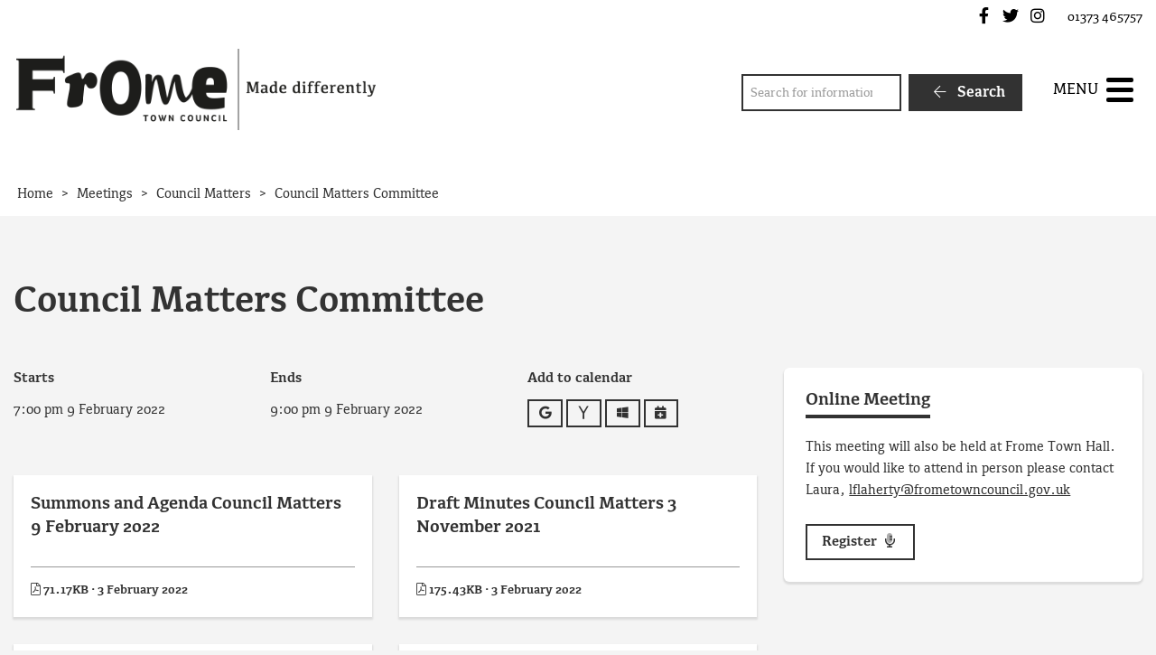

--- FILE ---
content_type: text/html; charset=UTF-8
request_url: https://www.frometowncouncil.gov.uk/event/council-matters-committee-4/
body_size: 13192
content:
<!DOCTYPE html>
<html lang="en-GB">
<head>
    <meta charset="UTF-8"/>
    <title>Council Matters Committee - Frome Town Council</title>

    <meta name="viewport" content="width=device-width, initial-scale=1"/>
    <meta http-equiv="X-UA-Compatible" content="IE=edge"/>

    <meta name='robots' content='index, follow, max-image-preview:large, max-snippet:-1, max-video-preview:-1' />

	<!-- This site is optimized with the Yoast SEO plugin v26.7 - https://yoast.com/wordpress/plugins/seo/ -->
	<link rel="canonical" href="https://www.frometowncouncil.gov.uk/event/council-matters-committee-4/" />
	<meta property="og:locale" content="en_GB" />
	<meta property="og:type" content="article" />
	<meta property="og:title" content="Council Matters Committee - Frome Town Council" />
	<meta property="og:url" content="https://www.frometowncouncil.gov.uk/event/council-matters-committee-4/" />
	<meta property="og:site_name" content="Frome Town Council" />
	<meta property="article:modified_time" content="2022-05-13T09:12:12+00:00" />
	<meta name="twitter:card" content="summary_large_image" />
	<script type="application/ld+json" class="yoast-schema-graph">{"@context":"https://schema.org","@graph":[{"@type":"WebPage","@id":"https://www.frometowncouncil.gov.uk/event/council-matters-committee-4/","url":"https://www.frometowncouncil.gov.uk/event/council-matters-committee-4/","name":"Council Matters Committee - Frome Town Council","isPartOf":{"@id":"https://www.frometowncouncil.gov.uk/#website"},"datePublished":"2021-04-08T11:28:32+00:00","dateModified":"2022-05-13T09:12:12+00:00","breadcrumb":{"@id":"https://www.frometowncouncil.gov.uk/event/council-matters-committee-4/#breadcrumb"},"inLanguage":"en-GB","potentialAction":[{"@type":"ReadAction","target":["https://www.frometowncouncil.gov.uk/event/council-matters-committee-4/"]}]},{"@type":"BreadcrumbList","@id":"https://www.frometowncouncil.gov.uk/event/council-matters-committee-4/#breadcrumb","itemListElement":[{"@type":"ListItem","position":1,"name":"Home","item":"https://www.frometowncouncil.gov.uk/"},{"@type":"ListItem","position":2,"name":"Council Matters Committee"}]},{"@type":"WebSite","@id":"https://www.frometowncouncil.gov.uk/#website","url":"https://www.frometowncouncil.gov.uk/","name":"Frome Town Council","description":"","publisher":{"@id":"https://www.frometowncouncil.gov.uk/#organization"},"potentialAction":[{"@type":"SearchAction","target":{"@type":"EntryPoint","urlTemplate":"https://www.frometowncouncil.gov.uk/?s={search_term_string}"},"query-input":{"@type":"PropertyValueSpecification","valueRequired":true,"valueName":"search_term_string"}}],"inLanguage":"en-GB"},{"@type":"Organization","@id":"https://www.frometowncouncil.gov.uk/#organization","name":"Frome Town Council","url":"https://www.frometowncouncil.gov.uk/","logo":{"@type":"ImageObject","inLanguage":"en-GB","@id":"https://www.frometowncouncil.gov.uk/#/schema/logo/image/","url":"https://www.frometowncouncil.gov.uk/wp-content/uploads/2017/03/Main-Logo.png","contentUrl":"https://www.frometowncouncil.gov.uk/wp-content/uploads/2017/03/Main-Logo.png","width":473,"height":107,"caption":"Frome Town Council"},"image":{"@id":"https://www.frometowncouncil.gov.uk/#/schema/logo/image/"}}]}</script>
	<!-- / Yoast SEO plugin. -->


<link rel='dns-prefetch' href='//maps.googleapis.com' />
<link rel='dns-prefetch' href='//www.google.com' />
<link rel="alternate" title="oEmbed (JSON)" type="application/json+oembed" href="https://www.frometowncouncil.gov.uk/wp-json/oembed/1.0/embed?url=https%3A%2F%2Fwww.frometowncouncil.gov.uk%2Fevent%2Fcouncil-matters-committee-4%2F" />
<link rel="alternate" title="oEmbed (XML)" type="text/xml+oembed" href="https://www.frometowncouncil.gov.uk/wp-json/oembed/1.0/embed?url=https%3A%2F%2Fwww.frometowncouncil.gov.uk%2Fevent%2Fcouncil-matters-committee-4%2F&#038;format=xml" />
		<!-- This site uses the Google Analytics by MonsterInsights plugin v9.11.1 - Using Analytics tracking - https://www.monsterinsights.com/ -->
							<script src="//www.googletagmanager.com/gtag/js?id=G-0VEW1F6TNZ"  data-cfasync="false" data-wpfc-render="false" async></script>
			<script data-cfasync="false" data-wpfc-render="false">
				var mi_version = '9.11.1';
				var mi_track_user = true;
				var mi_no_track_reason = '';
								var MonsterInsightsDefaultLocations = {"page_location":"https:\/\/www.frometowncouncil.gov.uk\/event\/council-matters-committee-4\/"};
								if ( typeof MonsterInsightsPrivacyGuardFilter === 'function' ) {
					var MonsterInsightsLocations = (typeof MonsterInsightsExcludeQuery === 'object') ? MonsterInsightsPrivacyGuardFilter( MonsterInsightsExcludeQuery ) : MonsterInsightsPrivacyGuardFilter( MonsterInsightsDefaultLocations );
				} else {
					var MonsterInsightsLocations = (typeof MonsterInsightsExcludeQuery === 'object') ? MonsterInsightsExcludeQuery : MonsterInsightsDefaultLocations;
				}

								var disableStrs = [
										'ga-disable-G-0VEW1F6TNZ',
									];

				/* Function to detect opted out users */
				function __gtagTrackerIsOptedOut() {
					for (var index = 0; index < disableStrs.length; index++) {
						if (document.cookie.indexOf(disableStrs[index] + '=true') > -1) {
							return true;
						}
					}

					return false;
				}

				/* Disable tracking if the opt-out cookie exists. */
				if (__gtagTrackerIsOptedOut()) {
					for (var index = 0; index < disableStrs.length; index++) {
						window[disableStrs[index]] = true;
					}
				}

				/* Opt-out function */
				function __gtagTrackerOptout() {
					for (var index = 0; index < disableStrs.length; index++) {
						document.cookie = disableStrs[index] + '=true; expires=Thu, 31 Dec 2099 23:59:59 UTC; path=/';
						window[disableStrs[index]] = true;
					}
				}

				if ('undefined' === typeof gaOptout) {
					function gaOptout() {
						__gtagTrackerOptout();
					}
				}
								window.dataLayer = window.dataLayer || [];

				window.MonsterInsightsDualTracker = {
					helpers: {},
					trackers: {},
				};
				if (mi_track_user) {
					function __gtagDataLayer() {
						dataLayer.push(arguments);
					}

					function __gtagTracker(type, name, parameters) {
						if (!parameters) {
							parameters = {};
						}

						if (parameters.send_to) {
							__gtagDataLayer.apply(null, arguments);
							return;
						}

						if (type === 'event') {
														parameters.send_to = monsterinsights_frontend.v4_id;
							var hookName = name;
							if (typeof parameters['event_category'] !== 'undefined') {
								hookName = parameters['event_category'] + ':' + name;
							}

							if (typeof MonsterInsightsDualTracker.trackers[hookName] !== 'undefined') {
								MonsterInsightsDualTracker.trackers[hookName](parameters);
							} else {
								__gtagDataLayer('event', name, parameters);
							}
							
						} else {
							__gtagDataLayer.apply(null, arguments);
						}
					}

					__gtagTracker('js', new Date());
					__gtagTracker('set', {
						'developer_id.dZGIzZG': true,
											});
					if ( MonsterInsightsLocations.page_location ) {
						__gtagTracker('set', MonsterInsightsLocations);
					}
										__gtagTracker('config', 'G-0VEW1F6TNZ', {"forceSSL":"true","link_attribution":"true"} );
										window.gtag = __gtagTracker;										(function () {
						/* https://developers.google.com/analytics/devguides/collection/analyticsjs/ */
						/* ga and __gaTracker compatibility shim. */
						var noopfn = function () {
							return null;
						};
						var newtracker = function () {
							return new Tracker();
						};
						var Tracker = function () {
							return null;
						};
						var p = Tracker.prototype;
						p.get = noopfn;
						p.set = noopfn;
						p.send = function () {
							var args = Array.prototype.slice.call(arguments);
							args.unshift('send');
							__gaTracker.apply(null, args);
						};
						var __gaTracker = function () {
							var len = arguments.length;
							if (len === 0) {
								return;
							}
							var f = arguments[len - 1];
							if (typeof f !== 'object' || f === null || typeof f.hitCallback !== 'function') {
								if ('send' === arguments[0]) {
									var hitConverted, hitObject = false, action;
									if ('event' === arguments[1]) {
										if ('undefined' !== typeof arguments[3]) {
											hitObject = {
												'eventAction': arguments[3],
												'eventCategory': arguments[2],
												'eventLabel': arguments[4],
												'value': arguments[5] ? arguments[5] : 1,
											}
										}
									}
									if ('pageview' === arguments[1]) {
										if ('undefined' !== typeof arguments[2]) {
											hitObject = {
												'eventAction': 'page_view',
												'page_path': arguments[2],
											}
										}
									}
									if (typeof arguments[2] === 'object') {
										hitObject = arguments[2];
									}
									if (typeof arguments[5] === 'object') {
										Object.assign(hitObject, arguments[5]);
									}
									if ('undefined' !== typeof arguments[1].hitType) {
										hitObject = arguments[1];
										if ('pageview' === hitObject.hitType) {
											hitObject.eventAction = 'page_view';
										}
									}
									if (hitObject) {
										action = 'timing' === arguments[1].hitType ? 'timing_complete' : hitObject.eventAction;
										hitConverted = mapArgs(hitObject);
										__gtagTracker('event', action, hitConverted);
									}
								}
								return;
							}

							function mapArgs(args) {
								var arg, hit = {};
								var gaMap = {
									'eventCategory': 'event_category',
									'eventAction': 'event_action',
									'eventLabel': 'event_label',
									'eventValue': 'event_value',
									'nonInteraction': 'non_interaction',
									'timingCategory': 'event_category',
									'timingVar': 'name',
									'timingValue': 'value',
									'timingLabel': 'event_label',
									'page': 'page_path',
									'location': 'page_location',
									'title': 'page_title',
									'referrer' : 'page_referrer',
								};
								for (arg in args) {
																		if (!(!args.hasOwnProperty(arg) || !gaMap.hasOwnProperty(arg))) {
										hit[gaMap[arg]] = args[arg];
									} else {
										hit[arg] = args[arg];
									}
								}
								return hit;
							}

							try {
								f.hitCallback();
							} catch (ex) {
							}
						};
						__gaTracker.create = newtracker;
						__gaTracker.getByName = newtracker;
						__gaTracker.getAll = function () {
							return [];
						};
						__gaTracker.remove = noopfn;
						__gaTracker.loaded = true;
						window['__gaTracker'] = __gaTracker;
					})();
									} else {
										console.log("");
					(function () {
						function __gtagTracker() {
							return null;
						}

						window['__gtagTracker'] = __gtagTracker;
						window['gtag'] = __gtagTracker;
					})();
									}
			</script>
							<!-- / Google Analytics by MonsterInsights -->
		<style id='wp-img-auto-sizes-contain-inline-css'>
img:is([sizes=auto i],[sizes^="auto," i]){contain-intrinsic-size:3000px 1500px}
/*# sourceURL=wp-img-auto-sizes-contain-inline-css */
</style>

<link rel='stylesheet' id='wp-block-library-css' href='https://www.frometowncouncil.gov.uk/wp-includes/css/dist/block-library/style.min.css?ver=6.9' media='all' />
<style id='global-styles-inline-css'>
:root{--wp--preset--aspect-ratio--square: 1;--wp--preset--aspect-ratio--4-3: 4/3;--wp--preset--aspect-ratio--3-4: 3/4;--wp--preset--aspect-ratio--3-2: 3/2;--wp--preset--aspect-ratio--2-3: 2/3;--wp--preset--aspect-ratio--16-9: 16/9;--wp--preset--aspect-ratio--9-16: 9/16;--wp--preset--color--black: #111;--wp--preset--color--cyan-bluish-gray: #abb8c3;--wp--preset--color--white: #fff;--wp--preset--color--pale-pink: #f78da7;--wp--preset--color--vivid-red: #cf2e2e;--wp--preset--color--luminous-vivid-orange: #ff6900;--wp--preset--color--luminous-vivid-amber: #fcb900;--wp--preset--color--light-green-cyan: #7bdcb5;--wp--preset--color--vivid-green-cyan: #00d084;--wp--preset--color--pale-cyan-blue: #8ed1fc;--wp--preset--color--vivid-cyan-blue: #0693e3;--wp--preset--color--vivid-purple: #9b51e0;--wp--preset--color--red: #700;--wp--preset--color--green: #070;--wp--preset--color--blue: #007;--wp--preset--color--neutral: #f1f1ee;--wp--preset--gradient--vivid-cyan-blue-to-vivid-purple: linear-gradient(135deg,rgb(6,147,227) 0%,rgb(155,81,224) 100%);--wp--preset--gradient--light-green-cyan-to-vivid-green-cyan: linear-gradient(135deg,rgb(122,220,180) 0%,rgb(0,208,130) 100%);--wp--preset--gradient--luminous-vivid-amber-to-luminous-vivid-orange: linear-gradient(135deg,rgb(252,185,0) 0%,rgb(255,105,0) 100%);--wp--preset--gradient--luminous-vivid-orange-to-vivid-red: linear-gradient(135deg,rgb(255,105,0) 0%,rgb(207,46,46) 100%);--wp--preset--gradient--very-light-gray-to-cyan-bluish-gray: linear-gradient(135deg,rgb(238,238,238) 0%,rgb(169,184,195) 100%);--wp--preset--gradient--cool-to-warm-spectrum: linear-gradient(135deg,rgb(74,234,220) 0%,rgb(151,120,209) 20%,rgb(207,42,186) 40%,rgb(238,44,130) 60%,rgb(251,105,98) 80%,rgb(254,248,76) 100%);--wp--preset--gradient--blush-light-purple: linear-gradient(135deg,rgb(255,206,236) 0%,rgb(152,150,240) 100%);--wp--preset--gradient--blush-bordeaux: linear-gradient(135deg,rgb(254,205,165) 0%,rgb(254,45,45) 50%,rgb(107,0,62) 100%);--wp--preset--gradient--luminous-dusk: linear-gradient(135deg,rgb(255,203,112) 0%,rgb(199,81,192) 50%,rgb(65,88,208) 100%);--wp--preset--gradient--pale-ocean: linear-gradient(135deg,rgb(255,245,203) 0%,rgb(182,227,212) 50%,rgb(51,167,181) 100%);--wp--preset--gradient--electric-grass: linear-gradient(135deg,rgb(202,248,128) 0%,rgb(113,206,126) 100%);--wp--preset--gradient--midnight: linear-gradient(135deg,rgb(2,3,129) 0%,rgb(40,116,252) 100%);--wp--preset--font-size--small: 14px;--wp--preset--font-size--medium: 20px;--wp--preset--font-size--large: 24px;--wp--preset--font-size--x-large: 42px;--wp--preset--font-size--tiny: 12px;--wp--preset--font-size--smaller: 15px;--wp--preset--font-size--regular: 17px;--wp--preset--font-size--larger: 20px;--wp--preset--font-size--huger: 32px;--wp--preset--font-size--huge: 42px;--wp--preset--spacing--20: 0.44rem;--wp--preset--spacing--30: 0.67rem;--wp--preset--spacing--40: 1rem;--wp--preset--spacing--50: 1.5rem;--wp--preset--spacing--60: 2.25rem;--wp--preset--spacing--70: 3.38rem;--wp--preset--spacing--80: 5.06rem;--wp--preset--shadow--natural: 6px 6px 9px rgba(0, 0, 0, 0.2);--wp--preset--shadow--deep: 12px 12px 50px rgba(0, 0, 0, 0.4);--wp--preset--shadow--sharp: 6px 6px 0px rgba(0, 0, 0, 0.2);--wp--preset--shadow--outlined: 6px 6px 0px -3px rgb(255, 255, 255), 6px 6px rgb(0, 0, 0);--wp--preset--shadow--crisp: 6px 6px 0px rgb(0, 0, 0);}:where(.is-layout-flex){gap: 0.5em;}:where(.is-layout-grid){gap: 0.5em;}body .is-layout-flex{display: flex;}.is-layout-flex{flex-wrap: wrap;align-items: center;}.is-layout-flex > :is(*, div){margin: 0;}body .is-layout-grid{display: grid;}.is-layout-grid > :is(*, div){margin: 0;}:where(.wp-block-columns.is-layout-flex){gap: 2em;}:where(.wp-block-columns.is-layout-grid){gap: 2em;}:where(.wp-block-post-template.is-layout-flex){gap: 1.25em;}:where(.wp-block-post-template.is-layout-grid){gap: 1.25em;}.has-black-color{color: var(--wp--preset--color--black) !important;}.has-cyan-bluish-gray-color{color: var(--wp--preset--color--cyan-bluish-gray) !important;}.has-white-color{color: var(--wp--preset--color--white) !important;}.has-pale-pink-color{color: var(--wp--preset--color--pale-pink) !important;}.has-vivid-red-color{color: var(--wp--preset--color--vivid-red) !important;}.has-luminous-vivid-orange-color{color: var(--wp--preset--color--luminous-vivid-orange) !important;}.has-luminous-vivid-amber-color{color: var(--wp--preset--color--luminous-vivid-amber) !important;}.has-light-green-cyan-color{color: var(--wp--preset--color--light-green-cyan) !important;}.has-vivid-green-cyan-color{color: var(--wp--preset--color--vivid-green-cyan) !important;}.has-pale-cyan-blue-color{color: var(--wp--preset--color--pale-cyan-blue) !important;}.has-vivid-cyan-blue-color{color: var(--wp--preset--color--vivid-cyan-blue) !important;}.has-vivid-purple-color{color: var(--wp--preset--color--vivid-purple) !important;}.has-black-background-color{background-color: var(--wp--preset--color--black) !important;}.has-cyan-bluish-gray-background-color{background-color: var(--wp--preset--color--cyan-bluish-gray) !important;}.has-white-background-color{background-color: var(--wp--preset--color--white) !important;}.has-pale-pink-background-color{background-color: var(--wp--preset--color--pale-pink) !important;}.has-vivid-red-background-color{background-color: var(--wp--preset--color--vivid-red) !important;}.has-luminous-vivid-orange-background-color{background-color: var(--wp--preset--color--luminous-vivid-orange) !important;}.has-luminous-vivid-amber-background-color{background-color: var(--wp--preset--color--luminous-vivid-amber) !important;}.has-light-green-cyan-background-color{background-color: var(--wp--preset--color--light-green-cyan) !important;}.has-vivid-green-cyan-background-color{background-color: var(--wp--preset--color--vivid-green-cyan) !important;}.has-pale-cyan-blue-background-color{background-color: var(--wp--preset--color--pale-cyan-blue) !important;}.has-vivid-cyan-blue-background-color{background-color: var(--wp--preset--color--vivid-cyan-blue) !important;}.has-vivid-purple-background-color{background-color: var(--wp--preset--color--vivid-purple) !important;}.has-black-border-color{border-color: var(--wp--preset--color--black) !important;}.has-cyan-bluish-gray-border-color{border-color: var(--wp--preset--color--cyan-bluish-gray) !important;}.has-white-border-color{border-color: var(--wp--preset--color--white) !important;}.has-pale-pink-border-color{border-color: var(--wp--preset--color--pale-pink) !important;}.has-vivid-red-border-color{border-color: var(--wp--preset--color--vivid-red) !important;}.has-luminous-vivid-orange-border-color{border-color: var(--wp--preset--color--luminous-vivid-orange) !important;}.has-luminous-vivid-amber-border-color{border-color: var(--wp--preset--color--luminous-vivid-amber) !important;}.has-light-green-cyan-border-color{border-color: var(--wp--preset--color--light-green-cyan) !important;}.has-vivid-green-cyan-border-color{border-color: var(--wp--preset--color--vivid-green-cyan) !important;}.has-pale-cyan-blue-border-color{border-color: var(--wp--preset--color--pale-cyan-blue) !important;}.has-vivid-cyan-blue-border-color{border-color: var(--wp--preset--color--vivid-cyan-blue) !important;}.has-vivid-purple-border-color{border-color: var(--wp--preset--color--vivid-purple) !important;}.has-vivid-cyan-blue-to-vivid-purple-gradient-background{background: var(--wp--preset--gradient--vivid-cyan-blue-to-vivid-purple) !important;}.has-light-green-cyan-to-vivid-green-cyan-gradient-background{background: var(--wp--preset--gradient--light-green-cyan-to-vivid-green-cyan) !important;}.has-luminous-vivid-amber-to-luminous-vivid-orange-gradient-background{background: var(--wp--preset--gradient--luminous-vivid-amber-to-luminous-vivid-orange) !important;}.has-luminous-vivid-orange-to-vivid-red-gradient-background{background: var(--wp--preset--gradient--luminous-vivid-orange-to-vivid-red) !important;}.has-very-light-gray-to-cyan-bluish-gray-gradient-background{background: var(--wp--preset--gradient--very-light-gray-to-cyan-bluish-gray) !important;}.has-cool-to-warm-spectrum-gradient-background{background: var(--wp--preset--gradient--cool-to-warm-spectrum) !important;}.has-blush-light-purple-gradient-background{background: var(--wp--preset--gradient--blush-light-purple) !important;}.has-blush-bordeaux-gradient-background{background: var(--wp--preset--gradient--blush-bordeaux) !important;}.has-luminous-dusk-gradient-background{background: var(--wp--preset--gradient--luminous-dusk) !important;}.has-pale-ocean-gradient-background{background: var(--wp--preset--gradient--pale-ocean) !important;}.has-electric-grass-gradient-background{background: var(--wp--preset--gradient--electric-grass) !important;}.has-midnight-gradient-background{background: var(--wp--preset--gradient--midnight) !important;}.has-small-font-size{font-size: var(--wp--preset--font-size--small) !important;}.has-medium-font-size{font-size: var(--wp--preset--font-size--medium) !important;}.has-large-font-size{font-size: var(--wp--preset--font-size--large) !important;}.has-x-large-font-size{font-size: var(--wp--preset--font-size--x-large) !important;}
/*# sourceURL=global-styles-inline-css */
</style>

<style id='classic-theme-styles-inline-css'>
/*! This file is auto-generated */
.wp-block-button__link{color:#fff;background-color:#32373c;border-radius:9999px;box-shadow:none;text-decoration:none;padding:calc(.667em + 2px) calc(1.333em + 2px);font-size:1.125em}.wp-block-file__button{background:#32373c;color:#fff;text-decoration:none}
/*# sourceURL=/wp-includes/css/classic-themes.min.css */
</style>
<link rel='stylesheet' id='wpcdt-public-css-css' href='https://www.frometowncouncil.gov.uk/wp-content/plugins/countdown-timer-ultimate/assets/css/wpcdt-public.css?ver=2.6.9' media='all' />
<link rel='stylesheet' id='wp-smart-crop-renderer-css' href='https://www.frometowncouncil.gov.uk/wp-content/plugins/wp-smartcrop/css/image-renderer.css?ver=2.0.10' media='all' />
<link rel='stylesheet' id='wp-featherlight-css' href='https://www.frometowncouncil.gov.uk/wp-content/plugins/wp-featherlight/css/wp-featherlight.min.css?ver=1.3.4' media='all' />
<link rel='stylesheet' id='vendor-css-css' href='https://www.frometowncouncil.gov.uk/wp-content/themes/zonkey-base-theme/assets/css/vendor.css?ver=178fe55743dd89c7458a2d50a9213207' media='all' />
<link rel='stylesheet' id='theme-theme-css-css' href='https://www.frometowncouncil.gov.uk/wp-content/themes/frometc/assets/css/theme.css?ver=f4aa7bf270374f9808aca9668ec2e970' media='all' />
<script src="https://www.frometowncouncil.gov.uk/wp-content/plugins/google-analytics-for-wordpress/assets/js/frontend-gtag.min.js?ver=9.11.1" id="monsterinsights-frontend-script-js" async data-wp-strategy="async"></script>
<script data-cfasync="false" data-wpfc-render="false" id='monsterinsights-frontend-script-js-extra'>var monsterinsights_frontend = {"js_events_tracking":"true","download_extensions":"doc,pdf,ppt,zip,xls,docx,pptx,xlsx","inbound_paths":"[{\"path\":\"\\\/go\\\/\",\"label\":\"affiliate\"},{\"path\":\"\\\/recommend\\\/\",\"label\":\"affiliate\"}]","home_url":"https:\/\/www.frometowncouncil.gov.uk","hash_tracking":"false","v4_id":"G-0VEW1F6TNZ"};</script>
<script src="https://www.frometowncouncil.gov.uk/wp-includes/js/jquery/jquery.min.js?ver=3.7.1" id="jquery-core-js"></script>
<script src="https://www.frometowncouncil.gov.uk/wp-includes/js/jquery/jquery-migrate.min.js?ver=3.4.1" id="jquery-migrate-js"></script>
<link rel="https://api.w.org/" href="https://www.frometowncouncil.gov.uk/wp-json/" /><link rel="alternate" title="JSON" type="application/json" href="https://www.frometowncouncil.gov.uk/wp-json/wp/v2/event/15870" /><link rel='shortlink' href='https://www.frometowncouncil.gov.uk/?p=15870' />
<!-- Stream WordPress user activity plugin v4.1.1 -->
<meta name="theme-color" content="#323232"><meta name="msapplication-navbutton-color" content="#323232"><meta name="apple-mobile-web-app-status-bar-style" content="#323232"><link rel="icon" href="https://www.frometowncouncil.gov.uk/wp-content/uploads/2021/02/cropped-favicon-32x32.png" sizes="32x32" />
<link rel="icon" href="https://www.frometowncouncil.gov.uk/wp-content/uploads/2021/02/cropped-favicon-192x192.png" sizes="192x192" />
<link rel="apple-touch-icon" href="https://www.frometowncouncil.gov.uk/wp-content/uploads/2021/02/cropped-favicon-180x180.png" />
<meta name="msapplication-TileImage" content="https://www.frometowncouncil.gov.uk/wp-content/uploads/2021/02/cropped-favicon-270x270.png" />
<style id="sccss">/* Enter Your Custom CSS Here */

.home #search-4 {
	display: none;
}

article .entry-content {
	-moz-hyphens: none;
	-ms-hyphens: none;
	-webkit-hyphens: none;
	hyphens: none;
	word-wrap: normal;
}

.z-breadcrumbs {
	background-color: #ffffff;
}

.grecaptcha-badge {
	display: none;
}</style></head>
<body data-rsssl=1 class="wp-singular event-template-default single single-event postid-15870 wp-custom-logo wp-embed-responsive wp-theme-zonkey-base-theme wp-child-theme-frometc wp-featherlight-captions">


<aside aria-label="Skip to content">
    <a href="#site-main-layout" class="z-skip-link">Skip to content</a>
</aside>

<div class="z-layout__overflow">

    <header id="site-header" class="z-header">
        
<nav id="nav-top" class="z-layout__outer z-header__top" aria-label="Top Navigation">
    <div class="z-layout__inner">
                
<div id="sidebar-top-2" class="z-sidebar z-sidebar--horizontal z-sidebar--top z-sidebar--top-2">
    <div class="z-sidebar__inner">
        <div class="z-sidebar__row">
            <div id="zonkey_icon_links-4" class="widget-odd widget-first widget-1  widget z-widget--icon-links"><div class="widget-content z-col__wrap">    <a href="https://www.facebook.com/FromeTownCouncil" target="_self" data-wpel-link="external" rel="external noopener noreferrer"><i class="fab fa-facebook-f fa-fw" aria-hidden="true"></i><span class="z-a11y__sr-only">Frome Town Council's Facebook</span></a>
    <a href="https://twitter.com/FromeCouncil" target="_self" data-wpel-link="external" rel="external noopener noreferrer"><i class="fab fa-twitter fa-fw" aria-hidden="true"></i><span class="z-a11y__sr-only">Frome Town Council's Twitter</span></a>
    <a href="https://www.instagram.com/frometowncouncil/" target="_self" data-wpel-link="external" rel="external noopener noreferrer"><i class="fab fa-instagram fa-fw" aria-hidden="true"></i><span class="z-a11y__sr-only">Frome Town Council's Instagram</span></a>
</div></div><div id="custom_html-3" class="widget_text widget-even widget-last widget-2  widget widget_custom_html"><div class="widget_text widget-content z-col__wrap"><div class="textwidget custom-html-widget"> 01373 465757</div></div></div>        </div>
    </div>
</div>

    </div>
</nav>        <nav id="nav-main" class="z-layout__outer z-header__nav" aria-label="Main Navigation">
    <div class="z-layout__inner">
        
<div class="z-identity">
    <a href="https://www.frometowncouncil.gov.uk" class="z-identity__link" rel="home" data-wpel-link="internal">
                                <img width="473" height="107" src="https://www.frometowncouncil.gov.uk/wp-content/uploads/2017/03/Main-Logo.png" class="z-identity__logo" alt="Frome Town Council Home" decoding="async" fetchpriority="high" srcset="https://www.frometowncouncil.gov.uk/wp-content/uploads/2017/03/Main-Logo.png 473w, https://www.frometowncouncil.gov.uk/wp-content/uploads/2017/03/Main-Logo-300x68.png 300w" sizes="(max-width: 473px) 100vw, 473px" />            </a>
</div>
        
<div id="sidebar-nav-1" class="z-sidebar z-sidebar--horizontal z-sidebar--nav z-sidebar--nav-1">
    <div class="z-sidebar__inner">
        <div class="z-sidebar__row">
            <div id="search-4" class="widget-odd widget-last widget-first widget-1  widget widget_search"><div class="widget-content z-col__wrap"><form role="search" method="get" class="z-search-form" action="https://www.frometowncouncil.gov.uk/">
    <div class="z-search-form__row">
        <span class="z-search-form__input-wrap">
            <label for="search-input-69703100eb682"
                   class="z-a11y__sr-only">Search</label>
            <input type="search"
                   value=""
                   name="s"
                   id="search-input-69703100eb682"
                   class="z-search-form__input"
                   autocomplete="off"
                   required="required"
                   placeholder="Search for information"
            />
        </span>
        <span class="z-search-form__submit">
            <button type="submit" class="z-search-form__submit-btn z-btn z-btn--primary">
                <i class="fal fa-fw fa-arrow-left" aria-hidden="true"></i>
                Search            </button>
        </span>
    </div>
    
</form></div></div>        </div>
    </div>
</div>

        <div id="nav-mobile" class="z-mobile-nav" data-mobile-nav>
    <button aria-expanded="false" aria-controls="mobile-sidebar-container" class="z-mobile-nav__toggle"
            data-mobile-nav-toggle>
            <span class="toggle-icon hamburger hamburger--collapse" style="display: none;">
                <span class="z-mobile-nav__toggle-text"
                      data-active-text="Close Menu"
                      data-inactive-text="Menu">
                    Menu                </span>
                <span class="hamburger-box">
                    <span class="hamburger-inner"></span>
                </span>
            </span>
    </button>
    <div class="z-mobile-nav__underlay"></div>
    <div id="mobile-sidebar-container" class="z-mobile-nav__container" aria-hidden="true" data-mobile-nav-container>
        
<div id="sidebar-mobile" class="z-sidebar z-sidebar--vertical z-sidebar--mobile-nav">
    <div class="z-sidebar__inner">
        <div class="z-sidebar__row">
            <div id="search-5" class="widget-odd widget-first widget-1  widget widget_search"><div class="widget-content z-col__wrap"><div class="widget-title">Search</div><form role="search" method="get" class="z-search-form" action="https://www.frometowncouncil.gov.uk/">
    <div class="z-search-form__row">
        <span class="z-search-form__input-wrap">
            <label for="search-input-69703100eb808"
                   class="z-a11y__sr-only">Search</label>
            <input type="search"
                   value=""
                   name="s"
                   id="search-input-69703100eb808"
                   class="z-search-form__input"
                   autocomplete="off"
                   required="required"
                   placeholder="Search for information"
            />
        </span>
        <span class="z-search-form__submit">
            <button type="submit" class="z-search-form__submit-btn z-btn z-btn--primary">
                <i class="fal fa-fw fa-arrow-left" aria-hidden="true"></i>
                Search            </button>
        </span>
    </div>
    
</form></div></div><div id="nav_menu-2" class="widget-even widget-2  widget widget_nav_menu"><div class="widget-content z-col__wrap"><div class="menu-main-menu-container"><ul class="menu z-menu z-menu--vertical z-menu--accessible z-menu--lined" id="menu-main-menu" data-menu><li id="menu-item-28742" class="menu-item menu-item-type-custom menu-item-object-custom menu-item-28742"><a href="/home/" data-wpel-link="internal">Home</a></li>
<li id="menu-item-8433" class="menu-item menu-item-type-post_type menu-item-object-page menu-item-has-children menu-item-8433"><a href="https://www.frometowncouncil.gov.uk/council/" data-wpel-link="internal">Your Council</a> <button type="button" id="submenu-button69703100ee3c3" class="z-menu__submenu-toggle" aria-controls="submenu-69703100ee3c4" aria-expanded="false" data-accessible-menu-toggle data-show-text="Show Submenu Level 1" data-hide-text="Hide Submenu Level 1"><span class="sr-only">Show Submenu Level 1</span> <i class="fa fa-angle-down" aria-hidden="true"></i></button><ul id="submenu-69703100ee3c4"  class="submenu z-menu__submenu" style="display: none;">	<li id="menu-item-8673" class="menu-item menu-item-type-post_type menu-item-object-page menu-item-8673"><a href="https://www.frometowncouncil.gov.uk/council/frome-town-council/" data-wpel-link="internal">Frome Town Council</a></li>
	<li id="menu-item-8675" class="menu-item menu-item-type-post_type menu-item-object-page menu-item-8675"><a href="https://www.frometowncouncil.gov.uk/?page_id=6672" data-wpel-link="internal">Mendip District Council</a></li>
	<li id="menu-item-8674" class="menu-item menu-item-type-post_type menu-item-object-page menu-item-8674"><a href="https://www.frometowncouncil.gov.uk/?page_id=6673" data-wpel-link="internal">Somerset County Council</a></li>
</ul>
</li>
<li id="menu-item-8558" class="menu-item menu-item-type-post_type menu-item-object-page menu-item-has-children menu-item-8558"><a href="https://www.frometowncouncil.gov.uk/our-community/" data-wpel-link="internal">Our Community</a> <button type="button" id="submenu-button69703100ee449" class="z-menu__submenu-toggle" aria-controls="submenu-69703100ee44a" aria-expanded="false" data-accessible-menu-toggle data-show-text="Show Submenu Level 1" data-hide-text="Hide Submenu Level 1"><span class="sr-only">Show Submenu Level 1</span> <i class="fa fa-angle-down" aria-hidden="true"></i></button><ul id="submenu-69703100ee44a"  class="submenu z-menu__submenu" style="display: none;">	<li id="menu-item-8802" class="menu-item menu-item-type-post_type menu-item-object-page menu-item-8802"><a href="https://www.frometowncouncil.gov.uk/our-community/community/" data-wpel-link="internal">Community</a></li>
	<li id="menu-item-8803" class="menu-item menu-item-type-post_type menu-item-object-page menu-item-8803"><a href="https://www.frometowncouncil.gov.uk/our-community/parks-and-green-spaces/" data-wpel-link="internal">Parks &#038; Green spaces</a></li>
	<li id="menu-item-8804" class="menu-item menu-item-type-post_type menu-item-object-page menu-item-8804"><a href="https://www.frometowncouncil.gov.uk/our-community/our-sustainability-work/" data-wpel-link="internal">Our Sustainability Work</a></li>
	<li id="menu-item-8805" class="menu-item menu-item-type-post_type menu-item-object-page menu-item-8805"><a href="https://www.frometowncouncil.gov.uk/our-community/the-town-hall/" data-wpel-link="internal">The Town Hall</a></li>
	<li id="menu-item-8806" class="menu-item menu-item-type-post_type menu-item-object-page menu-item-8806"><a href="https://www.frometowncouncil.gov.uk/our-community/transport/" data-wpel-link="internal">Transport</a></li>
	<li id="menu-item-8807" class="menu-item menu-item-type-post_type menu-item-object-page menu-item-8807"><a href="https://www.frometowncouncil.gov.uk/our-community/organisation-support/" data-wpel-link="internal">Organisation Support</a></li>
	<li id="menu-item-8808" class="menu-item menu-item-type-post_type menu-item-object-page menu-item-8808"><a href="https://www.frometowncouncil.gov.uk/our-community/twinning/" data-wpel-link="internal">Frome Twinning Association</a></li>
	<li id="menu-item-44124" class="menu-item menu-item-type-post_type menu-item-object-page menu-item-44124"><a href="https://www.frometowncouncil.gov.uk/our-community/the-key-centre/" data-wpel-link="internal">The Key Centre</a></li>
</ul>
</li>
<li id="menu-item-8363" class="menu-item menu-item-type-post_type menu-item-object-page menu-item-has-children menu-item-8363"><a href="https://www.frometowncouncil.gov.uk/your-business/" data-wpel-link="internal">Your Business</a> <button type="button" id="submenu-button69703100ee50d" class="z-menu__submenu-toggle" aria-controls="submenu-69703100ee50e" aria-expanded="false" data-accessible-menu-toggle data-show-text="Show Submenu Level 1" data-hide-text="Hide Submenu Level 1"><span class="sr-only">Show Submenu Level 1</span> <i class="fa fa-angle-down" aria-hidden="true"></i></button><ul id="submenu-69703100ee50e"  class="submenu z-menu__submenu" style="display: none;">	<li id="menu-item-8823" class="menu-item menu-item-type-post_type menu-item-object-page menu-item-8823"><a href="https://www.frometowncouncil.gov.uk/our-community/the-town-hall/hire-the-town-hall/" data-wpel-link="internal">Hire the Town Hall</a></li>
	<li id="menu-item-8824" class="menu-item menu-item-type-post_type menu-item-object-page menu-item-8824"><a href="https://www.frometowncouncil.gov.uk/your-business/frome-working-lunch/" data-wpel-link="internal">Frome Working Lunch</a></li>
	<li id="menu-item-8825" class="menu-item menu-item-type-post_type menu-item-object-page menu-item-8825"><a href="https://www.frometowncouncil.gov.uk/your-business/discuss-and-do/" data-wpel-link="internal">Discuss and Do</a></li>
	<li id="menu-item-8826" class="menu-item menu-item-type-post_type menu-item-object-page menu-item-8826"><a href="https://www.frometowncouncil.gov.uk/your-business/business-spaces-rent/" data-wpel-link="internal">Business spaces to rent</a></li>
	<li id="menu-item-8827" class="menu-item menu-item-type-post_type menu-item-object-page menu-item-8827"><a href="https://www.frometowncouncil.gov.uk/your-business/useful-links-for-businesses/" data-wpel-link="internal">Useful Links for Businesses</a></li>
	<li id="menu-item-8828" class="menu-item menu-item-type-post_type menu-item-object-page menu-item-8828"><a href="https://www.frometowncouncil.gov.uk/your-business/workplace-mental-health/" data-wpel-link="internal">Workplace mental health</a></li>
	<li id="menu-item-8829" class="menu-item menu-item-type-post_type menu-item-object-page menu-item-8829"><a href="https://www.frometowncouncil.gov.uk/your-business/good-business/" data-wpel-link="internal">Good Business</a></li>
	<li id="menu-item-8830" class="menu-item menu-item-type-post_type menu-item-object-page menu-item-8830"><a href="https://www.frometowncouncil.gov.uk/your-business/town-benchmarking/" data-wpel-link="internal">Town Benchmarking</a></li>
	<li id="menu-item-8831" class="menu-item menu-item-type-post_type menu-item-object-page menu-item-8831"><a href="https://www.frometowncouncil.gov.uk/your-business/apprenticeships/" data-wpel-link="internal">Apprenticeships</a></li>
	<li id="menu-item-8832" class="menu-item menu-item-type-post_type menu-item-object-page menu-item-8832"><a href="https://www.frometowncouncil.gov.uk/our-community/organisation-support/training/" data-wpel-link="internal">Training</a></li>
</ul>
</li>
<li id="menu-item-8360" class="menu-item menu-item-type-post_type menu-item-object-page current_page_parent menu-item-8360"><a href="https://www.frometowncouncil.gov.uk/news/" data-wpel-link="internal">News</a></li>
<li id="menu-item-18641" class="menu-item menu-item-type-post_type menu-item-object-page menu-item-18641"><a href="https://www.frometowncouncil.gov.uk/find/" data-wpel-link="internal">FIND Directory</a></li>
<li id="menu-item-8361" class="menu-item menu-item-type-post_type menu-item-object-page menu-item-8361"><a href="https://www.frometowncouncil.gov.uk/contact-us/" data-wpel-link="internal">Contact Us</a></li>
<li id="menu-item-8367" class="menu-item menu-item-type-post_type menu-item-object-page menu-item-8367"><a href="https://www.frometowncouncil.gov.uk/report-or-request/" data-wpel-link="internal">Report or Request</a></li>
<li id="menu-item-8362" class="menu-item menu-item-type-post_type menu-item-object-page menu-item-8362"><a href="https://www.frometowncouncil.gov.uk/made-differently/" data-wpel-link="internal">Made Differently</a></li>
<li id="menu-item-9244" class="menu-item menu-item-type-post_type menu-item-object-page menu-item-9244"><a href="https://www.frometowncouncil.gov.uk/covid-19/" data-wpel-link="internal">COVID-19</a></li>
</ul></div></div></div><div id="custom_html-6" class="widget_text widget-odd widget-3  widget widget_custom_html"><div class="widget_text widget-content z-col__wrap"><div class="textwidget custom-html-widget"> 01373 465757</div></div></div><div id="zonkey_icon_links-6" class="widget-even widget-last widget-4  widget z-widget--icon-links"><div class="widget-content z-col__wrap">    <a href="https://www.facebook.com/FromeTownCouncil" target="_self" data-wpel-link="external" rel="external noopener noreferrer"><i class="fab fa-facebook-f fa-fw" aria-hidden="true"></i><span class="z-a11y__sr-only"></span></a>
    <a href="https://twitter.com/FromeCouncil" target="_self" data-wpel-link="external" rel="external noopener noreferrer"><i class="fab fa-twitter fa-fw" aria-hidden="true"></i><span class="z-a11y__sr-only"></span></a>
    <a href="https://www.instagram.com/frometowncouncil/" target="_self" data-wpel-link="external" rel="external noopener noreferrer"><i class="fab fa-instagram fa-fw" aria-hidden="true"></i><span class="z-a11y__sr-only"></span></a>
</div></div>        </div>
    </div>
</div>

    </div>
</div>
    </div>
</nav>    </header>

    
    <main id="site-main">


    <div class="z-breadcrumbs z-layout__outer">
        <div class="z-layout__inner">
            <div typeof="BreadcrumbList" vocab="https://schema.org/">
                <span property="itemListElement" typeof="ListItem"><a property="item" typeof="WebPage" title="Go to Home." href="https://www.frometowncouncil.gov.uk" class="home" data-wpel-link="internal"><span property="name">Home</span></a><meta property="position" content="1"></span> &gt; <span property="itemListElement" typeof="ListItem"><a property="item" typeof="WebPage" title="Go to the Meetings Event Category archives." href="https://www.frometowncouncil.gov.uk/event_category/meetings/" class="taxonomy event_category" data-wpel-link="internal"><span property="name">Meetings</span></a><meta property="position" content="2"></span> &gt; <span property="itemListElement" typeof="ListItem"><a property="item" typeof="WebPage" title="Go to the Council Matters Event Category archives." href="https://www.frometowncouncil.gov.uk/event_category/council-matters/" class="taxonomy event_category" data-wpel-link="internal"><span property="name">Council Matters</span></a><meta property="position" content="3"></span> &gt; <span property="itemListElement" typeof="ListItem"><span property="name" class="post post-event current-item">Council Matters Committee</span><meta property="url" content="https://www.frometowncouncil.gov.uk/event/council-matters-committee-4/"><meta property="position" content="4"></span>            </div>
        </div>
    </div>
<section class="z-layout__main z-layout__main--with-sidebar z-layout__outer" id="site-main-layout">
    <div class="z-layout__inner">
        <div class="z-layout__main__title">
            <header class="z-page__title">
    <h1 class="the-title">Council Matters Committee</h1>
</header>
        </div>
        <div class="z-row">
            <div class="z-col--lg-8 z-layout__main__content">
                <div class="z-meta z-meta--above z-meta--event">
    <div class="z-meta__block z-meta__block--event-dates">
    <div class="z-row">
        <div class="z-col--md-6 z-col--lg-4">
            <div class="z-meta__field">
                                    <div class="z-meta__field__title">
                        Starts                    </div>
                    <div class="z-meta__field__value">
                        7:00 pm 9 February 2022                    </div>
                            </div>
        </div>
        <div class="z-col--md-6 z-col--lg-4">
            <div class="z-meta__field">
                                    <div class="z-meta__field__title">
                        Ends                    </div>
                    <div class="z-meta__field__value">
                        9:00 pm 9 February 2022                    </div>
                            </div>
        </div>
                    <div class="z-col--md-12 z-col--lg-4">
                <div class="z-meta__field">
                    <div class="z-meta__field__title">
                        Add to calendar                    </div>
                    <div class="z-meta__field__value">
                        <a class="z-btn z-btn--primary-outline z-btn--small" href="https://calendar.google.com/calendar/render?action=TEMPLATE&amp;dates=20220209T190000/20220209T210000&amp;ctz=UTC&amp;text=Council+Matters+Committee&amp;sprop=&amp;sprop=name:" target="_self" data-wpel-link="external" rel="external noopener noreferrer">
                            <i class="fab fa-google" aria-hidden="true"></i>
                            <span class="z-a11y__sr-only">Google</span>
                        </a>
                        <a class="z-btn z-btn--primary-outline z-btn--small" href="https://calendar.yahoo.com/?v=60&amp;view=d&amp;type=20&amp;st=20220209T190000Z&amp;dur=0200&amp;title=Council+Matters+Committee" target="_self" data-wpel-link="external" rel="external noopener noreferrer">
                            <i class="fab fa-yahoo" aria-hidden="true"></i>
                            <span class="z-a11y__sr-only">Yahoo</span>
                        </a>
                        <a class="z-btn z-btn--primary-outline z-btn--small" href="https://outlook.live.com/calendar/deeplink/compose?path=/calendar/action/compose&amp;rru=addevent&amp;startdt=2022-02-09T19:00:00Z&amp;enddt=2022-02-09T21:00:00Z&amp;subject=Council+Matters+Committee" target="_self" data-wpel-link="external" rel="external noopener noreferrer">
                            <i class="fab fa-windows" aria-hidden="true"></i>
                            <span class="z-a11y__sr-only">Outlook</span>
                        </a>
                        <a class="z-btn z-btn--primary-outline z-btn--small" href="[data-uri]" target="_blank" data-wpel-link="internal">
                            <i class="fa fa-calendar-plus" aria-hidden="true"></i>
                            <span class="z-a11y__sr-only">iCalendar</span>
                        </a>
                    </div>
                </div>
            </div>
            </div>
</div></div>                <article class="z-page__content">
    <div class="the-content z-content">
        
<div class="z-block z-block--attachment-cards">
    <div class="z-block__wrapper">
        <div class="z-cards">
            <div class="z-row">
                                    
<div class="z-card z-col--sm-6 z-align--default z-card--style-default z-card--attachment">
    <a href="https://www.frometowncouncil.gov.uk/wp-content/uploads/2021/04/Summons-and-Agenda-CM-9-Feb-2022.pdf" class="z-card__link z-card__wrap" data-wpel-link="internal">

        
            <div class="z-card__header">
                            <div class="z-card__title">Summons and Agenda Council Matters 9 February 2022</div>
            </div>

        

            <div class="z-card__footer">
                                            <div class="z-card__meta">

    <i class="fal fa-file-pdf" aria-hidden="true"></i>

    71.17KB
     &middot; 
    3 February 2022
</div>

                        </div>
    </a>
</div>
                                    
<div class="z-card z-col--sm-6 z-align--default z-card--style-default z-card--attachment">
    <a href="https://www.frometowncouncil.gov.uk/wp-content/uploads/2021/04/Draft-Minutes-Council-Matters-3-Nov-2021.pdf" class="z-card__link z-card__wrap" data-wpel-link="internal">

        
            <div class="z-card__header">
                            <div class="z-card__title">Draft Minutes Council Matters 3 November 2021</div>
            </div>

        

            <div class="z-card__footer">
                                            <div class="z-card__meta">

    <i class="fal fa-file-pdf" aria-hidden="true"></i>

    175.43KB
     &middot; 
    3 February 2022
</div>

                        </div>
    </a>
</div>
                                    
<div class="z-card z-col--sm-6 z-align--default z-card--style-default z-card--attachment">
    <a href="https://www.frometowncouncil.gov.uk/wp-content/uploads/2022/02/Agenda-item-3-For-approval-Finance-update-at-31-December-2021.pdf" class="z-card__link z-card__wrap" data-wpel-link="internal">

        
            <div class="z-card__header">
                            <div class="z-card__title">Agenda item 3 For approval &#8211; Finance update at 31 December 2021</div>
            </div>

        

            <div class="z-card__footer">
                                            <div class="z-card__meta">

    <i class="fal fa-file-pdf" aria-hidden="true"></i>

    87.00KB
     &middot; 
    3 February 2022
</div>

                        </div>
    </a>
</div>
                                    
<div class="z-card z-col--sm-6 z-align--default z-card--style-default z-card--attachment">
    <a href="https://www.frometowncouncil.gov.uk/wp-content/uploads/2022/02/Agenda-item-4-For-decision-Fingerpost-signage.pdf" class="z-card__link z-card__wrap" data-wpel-link="internal">

        
            <div class="z-card__header">
                            <div class="z-card__title">Agenda item 4 For decision &#8211; Fingerpost signage</div>
            </div>

        

            <div class="z-card__footer">
                                            <div class="z-card__meta">

    <i class="fal fa-file-pdf" aria-hidden="true"></i>

    321.71KB
     &middot; 
    3 February 2022
</div>

                        </div>
    </a>
</div>
                                    
<div class="z-card z-col--sm-6 z-align--default z-card--style-default z-card--attachment">
    <a href="https://www.frometowncouncil.gov.uk/wp-content/uploads/2022/02/Agenda-item-5-For-information-Communications-update-Feb-2022.pdf" class="z-card__link z-card__wrap" data-wpel-link="internal">

        
            <div class="z-card__header">
                            <div class="z-card__title">Agenda item 5 For information &#8211; Communications update</div>
            </div>

        

            <div class="z-card__footer">
                                            <div class="z-card__meta">

    <i class="fal fa-file-pdf" aria-hidden="true"></i>

    99.85KB
     &middot; 
    3 February 2022
</div>

                        </div>
    </a>
</div>
                                    
<div class="z-card z-col--sm-6 z-align--default z-card--style-default z-card--attachment">
    <a href="https://www.frometowncouncil.gov.uk/wp-content/uploads/2022/02/Agenda-item-6-For-information-Parks-and-green-spaces-update-February-2022.pdf" class="z-card__link z-card__wrap" data-wpel-link="internal">

        
            <div class="z-card__header">
                            <div class="z-card__title">Agenda item 6 For information &#8211; Parks and green spaces update</div>
            </div>

        

            <div class="z-card__footer">
                                            <div class="z-card__meta">

    <i class="fal fa-file-pdf" aria-hidden="true"></i>

    768.72KB
     &middot; 
    3 February 2022
</div>

                        </div>
    </a>
</div>
                                    
<div class="z-card z-col--sm-6 z-align--default z-card--style-default z-card--attachment">
    <a href="https://www.frometowncouncil.gov.uk/wp-content/uploads/2022/02/Agenda-item-7-For-information-Staff-update.pdf" class="z-card__link z-card__wrap" data-wpel-link="internal">

        
            <div class="z-card__header">
                            <div class="z-card__title">Agenda item 7 For information &#8211; Staff update</div>
            </div>

        

            <div class="z-card__footer">
                                            <div class="z-card__meta">

    <i class="fal fa-file-pdf" aria-hidden="true"></i>

    68.17KB
     &middot; 
    3 February 2022
</div>

                        </div>
    </a>
</div>
                                    
<div class="z-card z-col--sm-6 z-align--default z-card--style-default z-card--attachment">
    <a href="https://www.frometowncouncil.gov.uk/wp-content/uploads/2022/02/Agenda-item-8-For-information-HS-Update-February-2022.pdf" class="z-card__link z-card__wrap" data-wpel-link="internal">

        
            <div class="z-card__header">
                            <div class="z-card__title">Agenda item 8 For information &#8211; Health &#038; Safety Update</div>
            </div>

        

            <div class="z-card__footer">
                                            <div class="z-card__meta">

    <i class="fal fa-file-pdf" aria-hidden="true"></i>

    39.02KB
     &middot; 
    3 February 2022
</div>

                        </div>
    </a>
</div>
                                    
<div class="z-card z-col--sm-6 z-align--default z-card--style-default z-card--attachment">
    <a href="https://www.frometowncouncil.gov.uk/wp-content/uploads/2022/02/Agenda-item-9-For-Information-Town-Hall-update-Feb-2022.pdf" class="z-card__link z-card__wrap" data-wpel-link="internal">

        
            <div class="z-card__header">
                            <div class="z-card__title">Agenda item 9 For Information &#8211; Town Hall update</div>
            </div>

        

            <div class="z-card__footer">
                                            <div class="z-card__meta">

    <i class="fal fa-file-pdf" aria-hidden="true"></i>

    79.73KB
     &middot; 
    3 February 2022
</div>

                        </div>
    </a>
</div>
                                    
<div class="z-card z-col--sm-6 z-align--default z-card--style-default z-card--attachment">
    <a href="https://www.frometowncouncil.gov.uk/wp-content/uploads/2022/05/Final-Minutes-Council-Matters-9-Feb-22.pdf" class="z-card__link z-card__wrap" data-wpel-link="internal">

        
            <div class="z-card__header">
                            <div class="z-card__title">Approved Minutes Council Matters 9 February 2022</div>
            </div>

        

            <div class="z-card__footer">
                                            <div class="z-card__meta">

    <i class="fal fa-file-pdf" aria-hidden="true"></i>

    171.52KB
     &middot; 
    13 May 2022
</div>

                        </div>
    </a>
</div>
                            </div>
        </div>
    </div>
</div>
    </div>
</article>

                <div class="z-meta z-meta--below z-meta--event">
    <div class="z-meta__block z-meta__block--publication">
    <div class="z-row">
        <div class="z-col--lg-3">
            <div class="z-meta__field">
                <div class="z-meta__field__title">
                    Published                </div>
                <div class="z-meta__field__value">
                    8 April 2021                </div>
            </div>
        </div>
        <div class="z-col--lg-3">
            <div class="z-meta__field">
                <div class="z-meta__field__title">
                    Last Updated                </div>
                <div class="z-meta__field__value">
                    13 May 2022                </div>
            </div>
        </div>
                    <div class="z-col--lg-6">
                <div class="z-meta__field">
                    <div class="z-meta__field__title">
                        Published in                    </div>
                    <div class="z-meta__field__value">
                        <a href="https://www.frometowncouncil.gov.uk/event_category/council-matters/" rel="tag" data-wpel-link="internal">Council Matters</a> / <a href="https://www.frometowncouncil.gov.uk/event_category/meetings/" rel="tag" data-wpel-link="internal">Meetings</a>                    </div>
                </div>
            </div>
            </div>
</div>
    <div class="z-meta__block z-meta__block--publication">
    <div class="z-row">
        <div class="z-col--md-12">
            <div class="z-meta__field">
                <div class="z-meta__field__title">
                    Report                </div>
                <div class="z-meta__field__value">
                    <a href="https://www.frometowncouncil.gov.uk/report-an-accessibility-problem/?report_post_id=15870&#038;report_post_title=Council%20Matters%20Committee" target="_self" data-wpel-link="internal">
                        <i class="fal fa-flag"></i>
                        Report an accessibility problem                    </a>
                </div>
            </div>

        </div>
    </div>
</div>

</div>
            </div>
            <nav class="z-col--lg-4 z-layout__main__sidebar" aria-label="Related Navigation">
                
<div class="z-layout__main__sidebar">
    <div class="z-sidebar">
        <div class="z-sidebar__inner">
            <div class="z-sidebar__block">
    <h2 class="widget-title">Online Meeting</h2>
    <div class="z-mb--5 z-content">
        <p>This meeting will also be held at Frome Town Hall. If you would like to attend in person please contact Laura, <a href="&#x6d;a&#x69;&#108;t&#x6f;&#058;&#x6c;&#x66;l&#x61;&#104;e&#x72;&#116;&#x79;&#064;f&#x72;&#111;m&#x65;&#116;&#x6f;&#119;n&#x63;&#111;&#x75;&#x6e;c&#x69;&#108;&#046;&#x67;&#111;&#x76;&#x2e;u&#x6b;" data-wpel-link="internal">l&#102;&#x6c;&#x61;h&#101;&#x72;&#x74;y&#64;&#x66;&#x72;o&#109;&#x65;&#x74;o&#119;&#x6e;&#x63;o&#117;&#110;&#x63;&#x69;l&#46;&#x67;&#x6f;v&#46;&#x75;&#x6b;</a></p>
    </div>
            <div>
            <a class="z-btn z-btn--secondary-outline" href="https://bit.ly/3IZ15lG" target="_self" data-wpel-link="external" rel="external noopener noreferrer">
                Register                <i class="fad fa-microphone-alt fa-fw" aria-hidden="true"></i>
            </a>
        </div>
    </div>
        </div>
    </div>
</div>
            </nav>
        </div>
    </div>
</section>
</main> <!-- #main -->

<div class="z-footers" role="contentinfo" aria-label="Footer Navigation">
            <div id="site-footer-1" class="z-footer z-footer--1 z-layout__outer">
            <div class="z-layout__inner">
                
<div id="sidebar-footer-1" class="z-sidebar z-sidebar--footer z-sidebar--footer-1">
    <div class="z-sidebar__inner">
        <div class="z-sidebar__row">
            <div id="nav_menu-3" class="widget-odd widget-first widget-1 z-col--md-3 z-align--md-left  widget widget_nav_menu"><div class="widget-content z-col__wrap"><div class="menu-footer-menu-container"><ul class="menu z-menu z-menu--footer" id="menu-footer-menu" data-menu><li id="menu-item-9267" class="menu-item menu-item-type-post_type menu-item-object-page menu-item-home menu-item-9267"><a href="https://www.frometowncouncil.gov.uk/" data-wpel-link="internal">Home</a></li>
<li id="menu-item-9268" class="menu-item menu-item-type-post_type menu-item-object-page menu-item-9268"><a href="https://www.frometowncouncil.gov.uk/contact-us/" data-wpel-link="internal">Contact Us</a></li>
<li id="menu-item-9269" class="menu-item menu-item-type-post_type menu-item-object-page menu-item-9269"><a href="https://www.frometowncouncil.gov.uk/accessibility/" data-wpel-link="internal">Accessibility</a></li>
<li id="menu-item-9270" class="menu-item menu-item-type-post_type menu-item-object-page menu-item-9270"><a href="https://www.frometowncouncil.gov.uk/terms-conditions/" data-wpel-link="internal">Terms &amp; Conditions</a></li>
<li id="menu-item-9271" class="menu-item menu-item-type-post_type menu-item-object-page menu-item-9271"><a href="https://www.frometowncouncil.gov.uk/privacy-policy/" data-wpel-link="internal">Privacy Policy</a></li>
<li id="menu-item-9272" class="menu-item menu-item-type-post_type menu-item-object-page menu-item-9272"><a href="https://www.frometowncouncil.gov.uk/cookie-policy/" data-wpel-link="internal">Cookie Policy</a></li>
<li id="menu-item-9273" class="menu-item menu-item-type-post_type menu-item-object-page menu-item-9273"><a href="https://www.frometowncouncil.gov.uk/disclaimer/" data-wpel-link="internal">Disclaimer</a></li>
</ul></div></div></div><div id="text-2" class="widget-even widget-2 z-col--md-3 z-align--md-left  widget widget_text"><div class="widget-content z-col__wrap">			<div class="textwidget"><p>Frome Town Hall<br />
Christchurch Street West<br />
Frome<br />
Somerset<br />
BA11 1EB</p>
<p>01373 465757<br />
<a href="&#x6d;&#x61;&#105;&#108;t&#x6f;&#x3a;&#x69;&#110;&#102;o&#x40;&#x66;&#x72;&#111;&#109;e&#x74;&#x6f;&#x77;&#110;&#099;o&#x75;&#x6e;&#x63;&#105;l&#046;&#x67;&#x6f;&#x76;&#046;uk" data-wpel-link="internal"> &#x69;n&#x66;o&#x40;&#102;&#x72;&#111;m&#x65;t&#x6f;&#119;&#x6e;&#99;&#x6f;&#117;n&#x63;i&#x6c;&#46;&#x67;&#111;&#x76;&#x2e;u&#x6b;</a></p>
</div>
		</div></div><div id="media_image-3" class="widget-odd widget-3 z-col--md-3 z-align--md-right  widget widget_media_image"><div class="widget-content z-col__wrap"><img width="150" height="118" src="https://www.frometowncouncil.gov.uk/wp-content/uploads/2015/09/livingwage.png" class="image wp-image-1169  attachment-full size-full" alt="" style="max-width: 100%; height: auto;" decoding="async" loading="lazy" /></div></div><div id="media_image-2" class="widget-even widget-last widget-4 z-col--md-3 z-align--md-right  widget widget_media_image"><div class="widget-content z-col__wrap"><a href="http://www.discoverfrome.co.uk/" data-wpel-link="external" target="_self" rel="external noopener noreferrer"><img width="266" height="116" src="https://www.frometowncouncil.gov.uk/wp-content/uploads/2018/06/Discover_Frome_logo_white.png" class="image wp-image-2561  attachment-full size-full" alt="Discover Frome logo" style="max-width: 100%; height: auto;" decoding="async" loading="lazy" /></a></div></div>        </div>
    </div>
</div>

            </div>
        </div>
                <div id="site-footer-2" class="z-footer z-footer--2 z-layout__outer">
            <div class="z-layout__inner">
                
<div id="sidebar-footer-2" class="z-sidebar z-sidebar--footer z-sidebar--footer-2">
    <div class="z-sidebar__inner">
        <div class="z-sidebar__row">
            <div id="zonkey_icon_links-5" class="widget-odd widget-last widget-first widget-1 z-footer__social-links z-col--md-3 z-align--md-left  widget z-widget--icon-links"><div class="widget-content z-col__wrap">    <a href="https://www.facebook.com/FromeTownCouncil" target="_self" data-wpel-link="external" rel="external noopener noreferrer"><i class="fab fa-facebook-f fa-fw" aria-hidden="true"></i><span class="z-a11y__sr-only">Join us on Facebook</span></a>
    <a href="https://twitter.com/FromeCouncil" target="_self" data-wpel-link="external" rel="external noopener noreferrer"><i class="fab fa-twitter fa-fw" aria-hidden="true"></i><span class="z-a11y__sr-only">Join us on Twitter</span></a>
    <a href="https://www.instagram.com/frometowncouncil/" target="_self" data-wpel-link="external" rel="external noopener noreferrer"><i class="fab fa-instagram fa-fw" aria-hidden="true"></i><span class="z-a11y__sr-only">Frome Town Council's Instagram</span></a>
</div></div>        </div>
    </div>
</div>

            </div>
        </div>
                <div id="site-footer-3" class="z-footer z-footer--3 z-layout__outer">
            <div class="z-layout__inner">
                
<div id="sidebar-footer-3" class="z-sidebar z-sidebar--footer z-sidebar--footer-3">
    <div class="z-sidebar__inner">
        <div class="z-sidebar__row">
            <div id="custom_html-4" class="widget_text widget-odd widget-first widget-1 z-col--md-8 z-align--md-left  widget widget_custom_html"><div class="widget_text widget-content z-col__wrap"><div class="textwidget custom-html-widget">&copy; Frome Town Council.
All rights reserved.</div></div></div><div id="custom_html-7" class="widget_text widget-even widget-last widget-2 z-col--md-4 z-align--md-right  widget widget_custom_html"><div class="widget_text widget-content z-col__wrap"><div class="textwidget custom-html-widget"><p><a href="https://www.zonkeycouncilwebsites.co.uk/" target="_self" data-wpel-link="external" rel="external noopener noreferrer">Town Council Websites</a> by <a href="https://www.zonkey.co.uk/" target="_self" style="font-weight: bold;" rel="noopener noreferrer external" data-wpel-link="external"><svg xmlns="http://www.w3.org/2000/svg" height="16" viewbox="0 0 195.97 210.72" style="vertical-align: middle;" aria-hidden="true"><path fill="#ffed00" d="M0 174L126.25 19l70 18.75L70 192.75 0 174z"></path><g transform="matrix(1.25 0 0 -1.25 -25 248)"><g opacity=".5"><path fill="#009fe3" d="M33.5 157l110-29.6 33 40.7-110 29.6-33-40.7z"></path></g><g opacity=".5"><path fill="#e6007e" d="M20 59l110-29.6 33 40.7L53 99.7 20 59z"></path></g></g></svg> Zonkey</a></p></div></div></div>        </div>
    </div>
</div>

            </div>
        </div>
    </div>

<div id="complementary-nav" role="complementary" aria-label="Complementary Navigation">
    <a href="#site-header" class="z-to-top" data-scroll-to="" data-to-top="">
    <i class="fal fa-arrow-to-top" aria-hidden="true"></i>
    <span class="z-a11y__sr-only">Navigate to the top of the page</span>
</a></div>

<script type="speculationrules">
{"prefetch":[{"source":"document","where":{"and":[{"href_matches":"/*"},{"not":{"href_matches":["/wp-*.php","/wp-admin/*","/wp-content/uploads/*","/wp-content/*","/wp-content/plugins/*","/wp-content/themes/frometc/*","/wp-content/themes/zonkey-base-theme/*","/*\\?(.+)"]}},{"not":{"selector_matches":"a[rel~=\"nofollow\"]"}},{"not":{"selector_matches":".no-prefetch, .no-prefetch a"}}]},"eagerness":"conservative"}]}
</script>
<script id="jquery.wp-smartcrop-js-extra">
var wpsmartcrop_options = {"focus_mode":"power-lines"};
//# sourceURL=jquery.wp-smartcrop-js-extra
</script>
<script src="https://www.frometowncouncil.gov.uk/wp-content/plugins/wp-smartcrop/js/jquery.wp-smartcrop.min.js?ver=2.0.10" id="jquery.wp-smartcrop-js"></script>
<script id="googlemaps-js-before">
window.zonkeyNoop = function() {};
//# sourceURL=googlemaps-js-before
</script>
<script src="https://maps.googleapis.com/maps/api/js?key=AIzaSyDwzy7K4ARvPdmkdUc7dhLOd57WoUYPlnU&amp;callback=window.zonkeyNoop&amp;ver=3.0" id="googlemaps-js"></script>
<script id="gforms_recaptcha_recaptcha-js-extra">
var gforms_recaptcha_recaptcha_strings = {"nonce":"4cf075f488","disconnect":"Disconnecting","change_connection_type":"Resetting","spinner":"https://www.frometowncouncil.gov.uk/wp-content/plugins/gravityforms/images/spinner.svg","connection_type":"classic","disable_badge":"1","change_connection_type_title":"Change Connection Type","change_connection_type_message":"Changing the connection type will delete your current settings.  Do you want to proceed?","disconnect_title":"Disconnect","disconnect_message":"Disconnecting from reCAPTCHA will delete your current settings.  Do you want to proceed?","site_key":"6Ld2V98dAAAAAF59rhb3gIx5246XOhBuLKpRVMPO"};
//# sourceURL=gforms_recaptcha_recaptcha-js-extra
</script>
<script src="https://www.google.com/recaptcha/api.js?render=6Ld2V98dAAAAAF59rhb3gIx5246XOhBuLKpRVMPO&amp;ver=2.1.0" id="gforms_recaptcha_recaptcha-js" defer data-wp-strategy="defer"></script>
<script src="https://www.frometowncouncil.gov.uk/wp-content/plugins/gravityformsrecaptcha/js/frontend.min.js?ver=2.1.0" id="gforms_recaptcha_frontend-js" defer data-wp-strategy="defer"></script>
<script src="https://www.frometowncouncil.gov.uk/wp-content/plugins/wp-featherlight/js/wpFeatherlight.pkgd.min.js?ver=1.3.4" id="wp-featherlight-js"></script>
<script id="theme-js-js-extra">
var themeAjax = {"ajaxurl":"https://www.frometowncouncil.gov.uk/wp-admin/admin-ajax.php","nonce":"db77538774"};
//# sourceURL=theme-js-js-extra
</script>
<script src="https://www.frometowncouncil.gov.uk/wp-content/themes/zonkey-base-theme/assets/js/app.js?ver=263b024b9b61a2ab7554d91eb45301d3" id="theme-js-js"></script>

</div> <!-- .z-layout__overflow -->

<script defer src="https://static.cloudflareinsights.com/beacon.min.js/vcd15cbe7772f49c399c6a5babf22c1241717689176015" integrity="sha512-ZpsOmlRQV6y907TI0dKBHq9Md29nnaEIPlkf84rnaERnq6zvWvPUqr2ft8M1aS28oN72PdrCzSjY4U6VaAw1EQ==" data-cf-beacon='{"version":"2024.11.0","token":"699a11a15c26447db749985517096937","r":1,"server_timing":{"name":{"cfCacheStatus":true,"cfEdge":true,"cfExtPri":true,"cfL4":true,"cfOrigin":true,"cfSpeedBrain":true},"location_startswith":null}}' crossorigin="anonymous"></script>
</body>
</html>

<!-- Page cached by LiteSpeed Cache 7.7 on 2026-01-21 01:50:57 -->

--- FILE ---
content_type: text/html; charset=utf-8
request_url: https://www.google.com/recaptcha/api2/anchor?ar=1&k=6Ld2V98dAAAAAF59rhb3gIx5246XOhBuLKpRVMPO&co=aHR0cHM6Ly93d3cuZnJvbWV0b3duY291bmNpbC5nb3YudWs6NDQz&hl=en&v=PoyoqOPhxBO7pBk68S4YbpHZ&size=invisible&anchor-ms=20000&execute-ms=30000&cb=40vm7oc8daq7
body_size: 48360
content:
<!DOCTYPE HTML><html dir="ltr" lang="en"><head><meta http-equiv="Content-Type" content="text/html; charset=UTF-8">
<meta http-equiv="X-UA-Compatible" content="IE=edge">
<title>reCAPTCHA</title>
<style type="text/css">
/* cyrillic-ext */
@font-face {
  font-family: 'Roboto';
  font-style: normal;
  font-weight: 400;
  font-stretch: 100%;
  src: url(//fonts.gstatic.com/s/roboto/v48/KFO7CnqEu92Fr1ME7kSn66aGLdTylUAMa3GUBHMdazTgWw.woff2) format('woff2');
  unicode-range: U+0460-052F, U+1C80-1C8A, U+20B4, U+2DE0-2DFF, U+A640-A69F, U+FE2E-FE2F;
}
/* cyrillic */
@font-face {
  font-family: 'Roboto';
  font-style: normal;
  font-weight: 400;
  font-stretch: 100%;
  src: url(//fonts.gstatic.com/s/roboto/v48/KFO7CnqEu92Fr1ME7kSn66aGLdTylUAMa3iUBHMdazTgWw.woff2) format('woff2');
  unicode-range: U+0301, U+0400-045F, U+0490-0491, U+04B0-04B1, U+2116;
}
/* greek-ext */
@font-face {
  font-family: 'Roboto';
  font-style: normal;
  font-weight: 400;
  font-stretch: 100%;
  src: url(//fonts.gstatic.com/s/roboto/v48/KFO7CnqEu92Fr1ME7kSn66aGLdTylUAMa3CUBHMdazTgWw.woff2) format('woff2');
  unicode-range: U+1F00-1FFF;
}
/* greek */
@font-face {
  font-family: 'Roboto';
  font-style: normal;
  font-weight: 400;
  font-stretch: 100%;
  src: url(//fonts.gstatic.com/s/roboto/v48/KFO7CnqEu92Fr1ME7kSn66aGLdTylUAMa3-UBHMdazTgWw.woff2) format('woff2');
  unicode-range: U+0370-0377, U+037A-037F, U+0384-038A, U+038C, U+038E-03A1, U+03A3-03FF;
}
/* math */
@font-face {
  font-family: 'Roboto';
  font-style: normal;
  font-weight: 400;
  font-stretch: 100%;
  src: url(//fonts.gstatic.com/s/roboto/v48/KFO7CnqEu92Fr1ME7kSn66aGLdTylUAMawCUBHMdazTgWw.woff2) format('woff2');
  unicode-range: U+0302-0303, U+0305, U+0307-0308, U+0310, U+0312, U+0315, U+031A, U+0326-0327, U+032C, U+032F-0330, U+0332-0333, U+0338, U+033A, U+0346, U+034D, U+0391-03A1, U+03A3-03A9, U+03B1-03C9, U+03D1, U+03D5-03D6, U+03F0-03F1, U+03F4-03F5, U+2016-2017, U+2034-2038, U+203C, U+2040, U+2043, U+2047, U+2050, U+2057, U+205F, U+2070-2071, U+2074-208E, U+2090-209C, U+20D0-20DC, U+20E1, U+20E5-20EF, U+2100-2112, U+2114-2115, U+2117-2121, U+2123-214F, U+2190, U+2192, U+2194-21AE, U+21B0-21E5, U+21F1-21F2, U+21F4-2211, U+2213-2214, U+2216-22FF, U+2308-230B, U+2310, U+2319, U+231C-2321, U+2336-237A, U+237C, U+2395, U+239B-23B7, U+23D0, U+23DC-23E1, U+2474-2475, U+25AF, U+25B3, U+25B7, U+25BD, U+25C1, U+25CA, U+25CC, U+25FB, U+266D-266F, U+27C0-27FF, U+2900-2AFF, U+2B0E-2B11, U+2B30-2B4C, U+2BFE, U+3030, U+FF5B, U+FF5D, U+1D400-1D7FF, U+1EE00-1EEFF;
}
/* symbols */
@font-face {
  font-family: 'Roboto';
  font-style: normal;
  font-weight: 400;
  font-stretch: 100%;
  src: url(//fonts.gstatic.com/s/roboto/v48/KFO7CnqEu92Fr1ME7kSn66aGLdTylUAMaxKUBHMdazTgWw.woff2) format('woff2');
  unicode-range: U+0001-000C, U+000E-001F, U+007F-009F, U+20DD-20E0, U+20E2-20E4, U+2150-218F, U+2190, U+2192, U+2194-2199, U+21AF, U+21E6-21F0, U+21F3, U+2218-2219, U+2299, U+22C4-22C6, U+2300-243F, U+2440-244A, U+2460-24FF, U+25A0-27BF, U+2800-28FF, U+2921-2922, U+2981, U+29BF, U+29EB, U+2B00-2BFF, U+4DC0-4DFF, U+FFF9-FFFB, U+10140-1018E, U+10190-1019C, U+101A0, U+101D0-101FD, U+102E0-102FB, U+10E60-10E7E, U+1D2C0-1D2D3, U+1D2E0-1D37F, U+1F000-1F0FF, U+1F100-1F1AD, U+1F1E6-1F1FF, U+1F30D-1F30F, U+1F315, U+1F31C, U+1F31E, U+1F320-1F32C, U+1F336, U+1F378, U+1F37D, U+1F382, U+1F393-1F39F, U+1F3A7-1F3A8, U+1F3AC-1F3AF, U+1F3C2, U+1F3C4-1F3C6, U+1F3CA-1F3CE, U+1F3D4-1F3E0, U+1F3ED, U+1F3F1-1F3F3, U+1F3F5-1F3F7, U+1F408, U+1F415, U+1F41F, U+1F426, U+1F43F, U+1F441-1F442, U+1F444, U+1F446-1F449, U+1F44C-1F44E, U+1F453, U+1F46A, U+1F47D, U+1F4A3, U+1F4B0, U+1F4B3, U+1F4B9, U+1F4BB, U+1F4BF, U+1F4C8-1F4CB, U+1F4D6, U+1F4DA, U+1F4DF, U+1F4E3-1F4E6, U+1F4EA-1F4ED, U+1F4F7, U+1F4F9-1F4FB, U+1F4FD-1F4FE, U+1F503, U+1F507-1F50B, U+1F50D, U+1F512-1F513, U+1F53E-1F54A, U+1F54F-1F5FA, U+1F610, U+1F650-1F67F, U+1F687, U+1F68D, U+1F691, U+1F694, U+1F698, U+1F6AD, U+1F6B2, U+1F6B9-1F6BA, U+1F6BC, U+1F6C6-1F6CF, U+1F6D3-1F6D7, U+1F6E0-1F6EA, U+1F6F0-1F6F3, U+1F6F7-1F6FC, U+1F700-1F7FF, U+1F800-1F80B, U+1F810-1F847, U+1F850-1F859, U+1F860-1F887, U+1F890-1F8AD, U+1F8B0-1F8BB, U+1F8C0-1F8C1, U+1F900-1F90B, U+1F93B, U+1F946, U+1F984, U+1F996, U+1F9E9, U+1FA00-1FA6F, U+1FA70-1FA7C, U+1FA80-1FA89, U+1FA8F-1FAC6, U+1FACE-1FADC, U+1FADF-1FAE9, U+1FAF0-1FAF8, U+1FB00-1FBFF;
}
/* vietnamese */
@font-face {
  font-family: 'Roboto';
  font-style: normal;
  font-weight: 400;
  font-stretch: 100%;
  src: url(//fonts.gstatic.com/s/roboto/v48/KFO7CnqEu92Fr1ME7kSn66aGLdTylUAMa3OUBHMdazTgWw.woff2) format('woff2');
  unicode-range: U+0102-0103, U+0110-0111, U+0128-0129, U+0168-0169, U+01A0-01A1, U+01AF-01B0, U+0300-0301, U+0303-0304, U+0308-0309, U+0323, U+0329, U+1EA0-1EF9, U+20AB;
}
/* latin-ext */
@font-face {
  font-family: 'Roboto';
  font-style: normal;
  font-weight: 400;
  font-stretch: 100%;
  src: url(//fonts.gstatic.com/s/roboto/v48/KFO7CnqEu92Fr1ME7kSn66aGLdTylUAMa3KUBHMdazTgWw.woff2) format('woff2');
  unicode-range: U+0100-02BA, U+02BD-02C5, U+02C7-02CC, U+02CE-02D7, U+02DD-02FF, U+0304, U+0308, U+0329, U+1D00-1DBF, U+1E00-1E9F, U+1EF2-1EFF, U+2020, U+20A0-20AB, U+20AD-20C0, U+2113, U+2C60-2C7F, U+A720-A7FF;
}
/* latin */
@font-face {
  font-family: 'Roboto';
  font-style: normal;
  font-weight: 400;
  font-stretch: 100%;
  src: url(//fonts.gstatic.com/s/roboto/v48/KFO7CnqEu92Fr1ME7kSn66aGLdTylUAMa3yUBHMdazQ.woff2) format('woff2');
  unicode-range: U+0000-00FF, U+0131, U+0152-0153, U+02BB-02BC, U+02C6, U+02DA, U+02DC, U+0304, U+0308, U+0329, U+2000-206F, U+20AC, U+2122, U+2191, U+2193, U+2212, U+2215, U+FEFF, U+FFFD;
}
/* cyrillic-ext */
@font-face {
  font-family: 'Roboto';
  font-style: normal;
  font-weight: 500;
  font-stretch: 100%;
  src: url(//fonts.gstatic.com/s/roboto/v48/KFO7CnqEu92Fr1ME7kSn66aGLdTylUAMa3GUBHMdazTgWw.woff2) format('woff2');
  unicode-range: U+0460-052F, U+1C80-1C8A, U+20B4, U+2DE0-2DFF, U+A640-A69F, U+FE2E-FE2F;
}
/* cyrillic */
@font-face {
  font-family: 'Roboto';
  font-style: normal;
  font-weight: 500;
  font-stretch: 100%;
  src: url(//fonts.gstatic.com/s/roboto/v48/KFO7CnqEu92Fr1ME7kSn66aGLdTylUAMa3iUBHMdazTgWw.woff2) format('woff2');
  unicode-range: U+0301, U+0400-045F, U+0490-0491, U+04B0-04B1, U+2116;
}
/* greek-ext */
@font-face {
  font-family: 'Roboto';
  font-style: normal;
  font-weight: 500;
  font-stretch: 100%;
  src: url(//fonts.gstatic.com/s/roboto/v48/KFO7CnqEu92Fr1ME7kSn66aGLdTylUAMa3CUBHMdazTgWw.woff2) format('woff2');
  unicode-range: U+1F00-1FFF;
}
/* greek */
@font-face {
  font-family: 'Roboto';
  font-style: normal;
  font-weight: 500;
  font-stretch: 100%;
  src: url(//fonts.gstatic.com/s/roboto/v48/KFO7CnqEu92Fr1ME7kSn66aGLdTylUAMa3-UBHMdazTgWw.woff2) format('woff2');
  unicode-range: U+0370-0377, U+037A-037F, U+0384-038A, U+038C, U+038E-03A1, U+03A3-03FF;
}
/* math */
@font-face {
  font-family: 'Roboto';
  font-style: normal;
  font-weight: 500;
  font-stretch: 100%;
  src: url(//fonts.gstatic.com/s/roboto/v48/KFO7CnqEu92Fr1ME7kSn66aGLdTylUAMawCUBHMdazTgWw.woff2) format('woff2');
  unicode-range: U+0302-0303, U+0305, U+0307-0308, U+0310, U+0312, U+0315, U+031A, U+0326-0327, U+032C, U+032F-0330, U+0332-0333, U+0338, U+033A, U+0346, U+034D, U+0391-03A1, U+03A3-03A9, U+03B1-03C9, U+03D1, U+03D5-03D6, U+03F0-03F1, U+03F4-03F5, U+2016-2017, U+2034-2038, U+203C, U+2040, U+2043, U+2047, U+2050, U+2057, U+205F, U+2070-2071, U+2074-208E, U+2090-209C, U+20D0-20DC, U+20E1, U+20E5-20EF, U+2100-2112, U+2114-2115, U+2117-2121, U+2123-214F, U+2190, U+2192, U+2194-21AE, U+21B0-21E5, U+21F1-21F2, U+21F4-2211, U+2213-2214, U+2216-22FF, U+2308-230B, U+2310, U+2319, U+231C-2321, U+2336-237A, U+237C, U+2395, U+239B-23B7, U+23D0, U+23DC-23E1, U+2474-2475, U+25AF, U+25B3, U+25B7, U+25BD, U+25C1, U+25CA, U+25CC, U+25FB, U+266D-266F, U+27C0-27FF, U+2900-2AFF, U+2B0E-2B11, U+2B30-2B4C, U+2BFE, U+3030, U+FF5B, U+FF5D, U+1D400-1D7FF, U+1EE00-1EEFF;
}
/* symbols */
@font-face {
  font-family: 'Roboto';
  font-style: normal;
  font-weight: 500;
  font-stretch: 100%;
  src: url(//fonts.gstatic.com/s/roboto/v48/KFO7CnqEu92Fr1ME7kSn66aGLdTylUAMaxKUBHMdazTgWw.woff2) format('woff2');
  unicode-range: U+0001-000C, U+000E-001F, U+007F-009F, U+20DD-20E0, U+20E2-20E4, U+2150-218F, U+2190, U+2192, U+2194-2199, U+21AF, U+21E6-21F0, U+21F3, U+2218-2219, U+2299, U+22C4-22C6, U+2300-243F, U+2440-244A, U+2460-24FF, U+25A0-27BF, U+2800-28FF, U+2921-2922, U+2981, U+29BF, U+29EB, U+2B00-2BFF, U+4DC0-4DFF, U+FFF9-FFFB, U+10140-1018E, U+10190-1019C, U+101A0, U+101D0-101FD, U+102E0-102FB, U+10E60-10E7E, U+1D2C0-1D2D3, U+1D2E0-1D37F, U+1F000-1F0FF, U+1F100-1F1AD, U+1F1E6-1F1FF, U+1F30D-1F30F, U+1F315, U+1F31C, U+1F31E, U+1F320-1F32C, U+1F336, U+1F378, U+1F37D, U+1F382, U+1F393-1F39F, U+1F3A7-1F3A8, U+1F3AC-1F3AF, U+1F3C2, U+1F3C4-1F3C6, U+1F3CA-1F3CE, U+1F3D4-1F3E0, U+1F3ED, U+1F3F1-1F3F3, U+1F3F5-1F3F7, U+1F408, U+1F415, U+1F41F, U+1F426, U+1F43F, U+1F441-1F442, U+1F444, U+1F446-1F449, U+1F44C-1F44E, U+1F453, U+1F46A, U+1F47D, U+1F4A3, U+1F4B0, U+1F4B3, U+1F4B9, U+1F4BB, U+1F4BF, U+1F4C8-1F4CB, U+1F4D6, U+1F4DA, U+1F4DF, U+1F4E3-1F4E6, U+1F4EA-1F4ED, U+1F4F7, U+1F4F9-1F4FB, U+1F4FD-1F4FE, U+1F503, U+1F507-1F50B, U+1F50D, U+1F512-1F513, U+1F53E-1F54A, U+1F54F-1F5FA, U+1F610, U+1F650-1F67F, U+1F687, U+1F68D, U+1F691, U+1F694, U+1F698, U+1F6AD, U+1F6B2, U+1F6B9-1F6BA, U+1F6BC, U+1F6C6-1F6CF, U+1F6D3-1F6D7, U+1F6E0-1F6EA, U+1F6F0-1F6F3, U+1F6F7-1F6FC, U+1F700-1F7FF, U+1F800-1F80B, U+1F810-1F847, U+1F850-1F859, U+1F860-1F887, U+1F890-1F8AD, U+1F8B0-1F8BB, U+1F8C0-1F8C1, U+1F900-1F90B, U+1F93B, U+1F946, U+1F984, U+1F996, U+1F9E9, U+1FA00-1FA6F, U+1FA70-1FA7C, U+1FA80-1FA89, U+1FA8F-1FAC6, U+1FACE-1FADC, U+1FADF-1FAE9, U+1FAF0-1FAF8, U+1FB00-1FBFF;
}
/* vietnamese */
@font-face {
  font-family: 'Roboto';
  font-style: normal;
  font-weight: 500;
  font-stretch: 100%;
  src: url(//fonts.gstatic.com/s/roboto/v48/KFO7CnqEu92Fr1ME7kSn66aGLdTylUAMa3OUBHMdazTgWw.woff2) format('woff2');
  unicode-range: U+0102-0103, U+0110-0111, U+0128-0129, U+0168-0169, U+01A0-01A1, U+01AF-01B0, U+0300-0301, U+0303-0304, U+0308-0309, U+0323, U+0329, U+1EA0-1EF9, U+20AB;
}
/* latin-ext */
@font-face {
  font-family: 'Roboto';
  font-style: normal;
  font-weight: 500;
  font-stretch: 100%;
  src: url(//fonts.gstatic.com/s/roboto/v48/KFO7CnqEu92Fr1ME7kSn66aGLdTylUAMa3KUBHMdazTgWw.woff2) format('woff2');
  unicode-range: U+0100-02BA, U+02BD-02C5, U+02C7-02CC, U+02CE-02D7, U+02DD-02FF, U+0304, U+0308, U+0329, U+1D00-1DBF, U+1E00-1E9F, U+1EF2-1EFF, U+2020, U+20A0-20AB, U+20AD-20C0, U+2113, U+2C60-2C7F, U+A720-A7FF;
}
/* latin */
@font-face {
  font-family: 'Roboto';
  font-style: normal;
  font-weight: 500;
  font-stretch: 100%;
  src: url(//fonts.gstatic.com/s/roboto/v48/KFO7CnqEu92Fr1ME7kSn66aGLdTylUAMa3yUBHMdazQ.woff2) format('woff2');
  unicode-range: U+0000-00FF, U+0131, U+0152-0153, U+02BB-02BC, U+02C6, U+02DA, U+02DC, U+0304, U+0308, U+0329, U+2000-206F, U+20AC, U+2122, U+2191, U+2193, U+2212, U+2215, U+FEFF, U+FFFD;
}
/* cyrillic-ext */
@font-face {
  font-family: 'Roboto';
  font-style: normal;
  font-weight: 900;
  font-stretch: 100%;
  src: url(//fonts.gstatic.com/s/roboto/v48/KFO7CnqEu92Fr1ME7kSn66aGLdTylUAMa3GUBHMdazTgWw.woff2) format('woff2');
  unicode-range: U+0460-052F, U+1C80-1C8A, U+20B4, U+2DE0-2DFF, U+A640-A69F, U+FE2E-FE2F;
}
/* cyrillic */
@font-face {
  font-family: 'Roboto';
  font-style: normal;
  font-weight: 900;
  font-stretch: 100%;
  src: url(//fonts.gstatic.com/s/roboto/v48/KFO7CnqEu92Fr1ME7kSn66aGLdTylUAMa3iUBHMdazTgWw.woff2) format('woff2');
  unicode-range: U+0301, U+0400-045F, U+0490-0491, U+04B0-04B1, U+2116;
}
/* greek-ext */
@font-face {
  font-family: 'Roboto';
  font-style: normal;
  font-weight: 900;
  font-stretch: 100%;
  src: url(//fonts.gstatic.com/s/roboto/v48/KFO7CnqEu92Fr1ME7kSn66aGLdTylUAMa3CUBHMdazTgWw.woff2) format('woff2');
  unicode-range: U+1F00-1FFF;
}
/* greek */
@font-face {
  font-family: 'Roboto';
  font-style: normal;
  font-weight: 900;
  font-stretch: 100%;
  src: url(//fonts.gstatic.com/s/roboto/v48/KFO7CnqEu92Fr1ME7kSn66aGLdTylUAMa3-UBHMdazTgWw.woff2) format('woff2');
  unicode-range: U+0370-0377, U+037A-037F, U+0384-038A, U+038C, U+038E-03A1, U+03A3-03FF;
}
/* math */
@font-face {
  font-family: 'Roboto';
  font-style: normal;
  font-weight: 900;
  font-stretch: 100%;
  src: url(//fonts.gstatic.com/s/roboto/v48/KFO7CnqEu92Fr1ME7kSn66aGLdTylUAMawCUBHMdazTgWw.woff2) format('woff2');
  unicode-range: U+0302-0303, U+0305, U+0307-0308, U+0310, U+0312, U+0315, U+031A, U+0326-0327, U+032C, U+032F-0330, U+0332-0333, U+0338, U+033A, U+0346, U+034D, U+0391-03A1, U+03A3-03A9, U+03B1-03C9, U+03D1, U+03D5-03D6, U+03F0-03F1, U+03F4-03F5, U+2016-2017, U+2034-2038, U+203C, U+2040, U+2043, U+2047, U+2050, U+2057, U+205F, U+2070-2071, U+2074-208E, U+2090-209C, U+20D0-20DC, U+20E1, U+20E5-20EF, U+2100-2112, U+2114-2115, U+2117-2121, U+2123-214F, U+2190, U+2192, U+2194-21AE, U+21B0-21E5, U+21F1-21F2, U+21F4-2211, U+2213-2214, U+2216-22FF, U+2308-230B, U+2310, U+2319, U+231C-2321, U+2336-237A, U+237C, U+2395, U+239B-23B7, U+23D0, U+23DC-23E1, U+2474-2475, U+25AF, U+25B3, U+25B7, U+25BD, U+25C1, U+25CA, U+25CC, U+25FB, U+266D-266F, U+27C0-27FF, U+2900-2AFF, U+2B0E-2B11, U+2B30-2B4C, U+2BFE, U+3030, U+FF5B, U+FF5D, U+1D400-1D7FF, U+1EE00-1EEFF;
}
/* symbols */
@font-face {
  font-family: 'Roboto';
  font-style: normal;
  font-weight: 900;
  font-stretch: 100%;
  src: url(//fonts.gstatic.com/s/roboto/v48/KFO7CnqEu92Fr1ME7kSn66aGLdTylUAMaxKUBHMdazTgWw.woff2) format('woff2');
  unicode-range: U+0001-000C, U+000E-001F, U+007F-009F, U+20DD-20E0, U+20E2-20E4, U+2150-218F, U+2190, U+2192, U+2194-2199, U+21AF, U+21E6-21F0, U+21F3, U+2218-2219, U+2299, U+22C4-22C6, U+2300-243F, U+2440-244A, U+2460-24FF, U+25A0-27BF, U+2800-28FF, U+2921-2922, U+2981, U+29BF, U+29EB, U+2B00-2BFF, U+4DC0-4DFF, U+FFF9-FFFB, U+10140-1018E, U+10190-1019C, U+101A0, U+101D0-101FD, U+102E0-102FB, U+10E60-10E7E, U+1D2C0-1D2D3, U+1D2E0-1D37F, U+1F000-1F0FF, U+1F100-1F1AD, U+1F1E6-1F1FF, U+1F30D-1F30F, U+1F315, U+1F31C, U+1F31E, U+1F320-1F32C, U+1F336, U+1F378, U+1F37D, U+1F382, U+1F393-1F39F, U+1F3A7-1F3A8, U+1F3AC-1F3AF, U+1F3C2, U+1F3C4-1F3C6, U+1F3CA-1F3CE, U+1F3D4-1F3E0, U+1F3ED, U+1F3F1-1F3F3, U+1F3F5-1F3F7, U+1F408, U+1F415, U+1F41F, U+1F426, U+1F43F, U+1F441-1F442, U+1F444, U+1F446-1F449, U+1F44C-1F44E, U+1F453, U+1F46A, U+1F47D, U+1F4A3, U+1F4B0, U+1F4B3, U+1F4B9, U+1F4BB, U+1F4BF, U+1F4C8-1F4CB, U+1F4D6, U+1F4DA, U+1F4DF, U+1F4E3-1F4E6, U+1F4EA-1F4ED, U+1F4F7, U+1F4F9-1F4FB, U+1F4FD-1F4FE, U+1F503, U+1F507-1F50B, U+1F50D, U+1F512-1F513, U+1F53E-1F54A, U+1F54F-1F5FA, U+1F610, U+1F650-1F67F, U+1F687, U+1F68D, U+1F691, U+1F694, U+1F698, U+1F6AD, U+1F6B2, U+1F6B9-1F6BA, U+1F6BC, U+1F6C6-1F6CF, U+1F6D3-1F6D7, U+1F6E0-1F6EA, U+1F6F0-1F6F3, U+1F6F7-1F6FC, U+1F700-1F7FF, U+1F800-1F80B, U+1F810-1F847, U+1F850-1F859, U+1F860-1F887, U+1F890-1F8AD, U+1F8B0-1F8BB, U+1F8C0-1F8C1, U+1F900-1F90B, U+1F93B, U+1F946, U+1F984, U+1F996, U+1F9E9, U+1FA00-1FA6F, U+1FA70-1FA7C, U+1FA80-1FA89, U+1FA8F-1FAC6, U+1FACE-1FADC, U+1FADF-1FAE9, U+1FAF0-1FAF8, U+1FB00-1FBFF;
}
/* vietnamese */
@font-face {
  font-family: 'Roboto';
  font-style: normal;
  font-weight: 900;
  font-stretch: 100%;
  src: url(//fonts.gstatic.com/s/roboto/v48/KFO7CnqEu92Fr1ME7kSn66aGLdTylUAMa3OUBHMdazTgWw.woff2) format('woff2');
  unicode-range: U+0102-0103, U+0110-0111, U+0128-0129, U+0168-0169, U+01A0-01A1, U+01AF-01B0, U+0300-0301, U+0303-0304, U+0308-0309, U+0323, U+0329, U+1EA0-1EF9, U+20AB;
}
/* latin-ext */
@font-face {
  font-family: 'Roboto';
  font-style: normal;
  font-weight: 900;
  font-stretch: 100%;
  src: url(//fonts.gstatic.com/s/roboto/v48/KFO7CnqEu92Fr1ME7kSn66aGLdTylUAMa3KUBHMdazTgWw.woff2) format('woff2');
  unicode-range: U+0100-02BA, U+02BD-02C5, U+02C7-02CC, U+02CE-02D7, U+02DD-02FF, U+0304, U+0308, U+0329, U+1D00-1DBF, U+1E00-1E9F, U+1EF2-1EFF, U+2020, U+20A0-20AB, U+20AD-20C0, U+2113, U+2C60-2C7F, U+A720-A7FF;
}
/* latin */
@font-face {
  font-family: 'Roboto';
  font-style: normal;
  font-weight: 900;
  font-stretch: 100%;
  src: url(//fonts.gstatic.com/s/roboto/v48/KFO7CnqEu92Fr1ME7kSn66aGLdTylUAMa3yUBHMdazQ.woff2) format('woff2');
  unicode-range: U+0000-00FF, U+0131, U+0152-0153, U+02BB-02BC, U+02C6, U+02DA, U+02DC, U+0304, U+0308, U+0329, U+2000-206F, U+20AC, U+2122, U+2191, U+2193, U+2212, U+2215, U+FEFF, U+FFFD;
}

</style>
<link rel="stylesheet" type="text/css" href="https://www.gstatic.com/recaptcha/releases/PoyoqOPhxBO7pBk68S4YbpHZ/styles__ltr.css">
<script nonce="3gzrzyKgEh1O2FtmAAilUw" type="text/javascript">window['__recaptcha_api'] = 'https://www.google.com/recaptcha/api2/';</script>
<script type="text/javascript" src="https://www.gstatic.com/recaptcha/releases/PoyoqOPhxBO7pBk68S4YbpHZ/recaptcha__en.js" nonce="3gzrzyKgEh1O2FtmAAilUw">
      
    </script></head>
<body><div id="rc-anchor-alert" class="rc-anchor-alert"></div>
<input type="hidden" id="recaptcha-token" value="[base64]">
<script type="text/javascript" nonce="3gzrzyKgEh1O2FtmAAilUw">
      recaptcha.anchor.Main.init("[\x22ainput\x22,[\x22bgdata\x22,\x22\x22,\[base64]/[base64]/[base64]/bmV3IHJbeF0oY1swXSk6RT09Mj9uZXcgclt4XShjWzBdLGNbMV0pOkU9PTM/bmV3IHJbeF0oY1swXSxjWzFdLGNbMl0pOkU9PTQ/[base64]/[base64]/[base64]/[base64]/[base64]/[base64]/[base64]/[base64]\x22,\[base64]\\u003d\x22,\x22LwMkw4XCkBMvcm/Cowo7w7fCqz4PMMKod8K9wq/[base64]/CrXzDnMKQJXjCnMKUwqE5wprCuR/DjREVw5IHJsKFwqQvwqkCMGHCrcK/w60nwoLDmDnCikVyBlHDiMO2NwoQwoc6wqFIfyTDjhjDnsKJw64vw53Dn0wCw5E2woxOOGfCj8K4wp4YwokwwppKw59Aw6h+wrs8Vh81wr/[base64]/w5kIworDjFIUAsOLw6HDk8KzwobDoMKgHcKSA8OxN8OMWcKWScKsw7vCs8ODXMOJf2djwr/CucK8IcKuS8OCaAnDoSPCicOQwqLCnsOGEBR7w5TDrMORw7pxw77ChsOjwo3Dk8KDLlbDpWPChkbDlXLDtMKkGX/DknobVMORw5ghLMOxcsOLw6NNw6fDo2XDuCAnw7TCg8OSw6AIWMKwIjsvIsOnFnDClRDDosOaQw8OTsKzFn0Iw7JRSmXDsnkrHUPClcOnwqoqZUHCoFTDgx3DgAURw5F5w6HCi8KqwrfCvMKww5XDk0nCncKYIk/CvcKsDsK4wo55FsKKccKtw4gOw645BRfDhAfDklR6ZcKnQD/DmSTDqW0PcgZvw6UAw4ZWw4Mgw7PDvnPDt8KSw78oRcKMJkTCsQ8Ow7zDicOaRW4PbsO+O8KcQ2nDr8OVFzdnw5Q7OsOdbMKkIghMNsOgw5DCkllzwpU8wqTCl2DChhXCjTYbZG/CgMOtwozCrcKzRhzCkMOrZQs2EVIKw4/[base64]/[base64]/CuMKtHADCjcKWwrvCjF3DniPCgsOiwq9uw7vClcOcOUfDuhDCiVDDqcObwprDvy7DgmMsw6ASH8OSdMOUw53DkQbDjSXDpRXDtB9dF3M1wpsgw53ChTs4aMO5D8Oyw691UR4gwokBV1bDiwvDu8O/[base64]/DqcOnw55lKEFLw5kJb8KrwoDCu2zCusO6w6XCvC7CucOCSVrDhFTCmhLDqDFKB8K/X8KdWMKJXMKHw5BKZsKWQxJTwpwOZMKjw5HDhAwnGENga3M5w5PDmsK7wqRtRsOXAEw2KCQjWcKRJwhHBgweDQYVwqIIb8OPw4U/wqHCu8OzwqMiayZoO8KPw51YwrvDtcOyc8OFQsO7w7LChcKTPXVYwpfCosOSFMKbacKvwqjCmcObw48xSWwNQcOyQB4pFHIWw4/[base64]/DpmHDhEEKA0XCpMKCVBzDkcK/LW7DnsKFSXnDtRTDksKVLj/Ci1rDmcKlwoUrLMKMCExHw4BMwpvCoMKNw6dAPig7w5TDi8KGfsOrwpfDnMO2w71hwqkUL0VmIgPDmcKJdH/DpMO4wonCm2LCjDXCosKgDcKnw5V+woHDsHBTHToSw77Ch1TDgcKmw5/Cr3YowpUlwqJmYMO/[base64]/JUoOw47CuR8lw6bCjRhFwr/DrHrCnk5Ww57CrsO/[base64]/wqvCucKtw44wYMOfdGrDr8K1JcKfB8Oewq/DpypOw5JPwr8gDMK/[base64]/DpcKuw6PDlsOkw5rCi8O1FsOqw7TDnMK0YcOxdMKMwoMoJlTCoCdlc8Kkw7zDqsKgRsOYecO7w6IiIGvCphrDtmpMZCNBemBdF0QHwoVIw78GwoPCrsKlI8K9w5DDuHNVLXU5f8OHfWbDjcKDw63DnMKaLn/ChsOcP2TDhsKsHmvDtyRhw5nCs00Gw6nDrjB6eTLDr8OZN3IXdHJMwpnDoGh2JhQnwqd3PsOwwqsrccOwwrZYw7F7R8ONw5PCpnADwrbCt27CmMOdWl/DjMKBYsOwX8KVwqvDo8KqDT0qw4fDgA5GHMKJwq86cTrDkAkpw6pnBkpfw5TCg1dawonChcOuS8Krw6TCoDXDuWQBw73DkgRcKyBBMXDDlnhTAsOWYifDjMO4wq98fC5gwpEKwr0IKg3CpMKqQkMXD1EGwqPCj8OeKA3CvX/DskUbScOJUcKTwrwfwqLCmcOkw5nCl8O+w442HcKtwoFML8KYw7DCp1nDl8Ofwr3Ch1xhw6zCjW3CiwHCq8OpVX3Dh0NGw5HCpgoBw4HDosKMw7XDmS/ClcOdw6lQwobDp07Cu8KnAwklwp/DrAvDo8KkVcKue8OTGznCmXxtfsK7ZMOLOU3CtMOYw6w1AnDCtBkNGMKXwrLDgsKzRMK7HMOyCMOtw6DCvU7CowrDvcOzXsKfwqBAwqTDjhZmU07DjBvCoXNeW01/wqjDnVnDpsOGLjjCgsKLZ8KbdsK6QDjCg8KGwqvCqsKNDSHDl0DDrjVJw5rCicOdw43CkcK8wpNpeyrClsKQwpJTG8Oiw6/[base64]/[base64]/NsKqEMK7GcOJRizDoMOmwop+DgDDqxpYw7HDlRlEw7dfbk9Pw7Nxw4hGw7TCvMK7Y8KuUD8Jw6xlLcKZwpPCgMOXambClkYRw7omw7jDv8OPB23Dj8O6Q1/DpsKwwrDCgMOQw7/Cr8KtQ8OLNHfDicKTE8KXw5I4SjHDncOpwokOJcK5wpvDsQgMWcOeRMOjwrTCsMKkTCrCj8K3QcKUw7/[base64]/CssOdEcO0wqXDqsKXOifCucK6IcOBwqcSBzUpGcOTwpZae8OwwoPClQXDpcK3TirDunPDqsKSIMKww5bDr8Kqw60ww6wGwqkAw4EXwofDqw9Qw63DpsO/aHlzw7owwqVIw6Ayw7UvLsKIwpfCuSwABsKjIMKLw6fDrMKaPyvCgUHCncKAOsKpZUTCmMOEwpTDuMO0X3/Dk2Miwr0tw6/Ctl5ewrhvSwzDncKLX8O2wpzChSsdwpciPhjCrSnCtFEeGsO6ITzDgSDDrGfDm8KnfsK2SRvDp8OoWHkQdMKJKH7CqsKlFcO9V8Ouw7ZddBPCl8KaKsOfTMOpwpDDp8ORwp7Dkl3DhEQTBsKwU0XDoMO/wqVVworDssKFwr/Ck1Mawp0yw7nCjXrDlnhOIxIfH8OMw4rCjMOlDMKOe8OFb8OtdC50GxllI8K2wr1mQgjCtsKow73CkiYtw4fDtApQccK4GiTDl8OBwpLDtcOASVxlP8KALkjCkShow5nCocKAdsOgw5LDgVjCmALCvTTDtwDCqcKhw6TDo8O5wp81w7/Do1/DucOmDwF9w58twpbDm8O6w7nDmsOvwqVow4TDqMKxNmDCsUPCkUxkO8OrW8OGNVF+PyLCiVolw5d3wrDDq2YDwpYXw781Bh/DnsK1wofDlcOsTsO/VcO2bUTDiHrCmk3DpMKhAmPCl8KUGWwMwoPCsjfCnsKvwpvCnzrCkC56wp97S8OETlAxwpwnYyTCgsKCw5dtw45uIi/[base64]/[base64]/CrMO1wqXCmsKxXGvCk8KWwphGa8Ocw6vDmyEMwqNPbhh4wp1Ew7vDoMOFdjMaw7tsw5DDqcKAHMKcw7xTw5QuLcKfwqo8wrXDlQMYCBhywpEbw5PDusK1wo/Clml6woVYw4HDqGfDi8OrwroEbMOhHWHCiEVZcizCvcOmCsKQwpJqTEjDliIqVMOtw4jCjsK9w7/CgcKfwpPCjsOyIxPCpMKVfMKawq3ChTpRE8O4w6bCmMK9wq/CoB7CmcOzHSlUVcOnHcKqAB5jVsOaCDnCgMKkClY9w6YOfVAkwqDCh8OVw5jDq8OCQhMbwr0Lwr06w6fDhn4nwoIQw6XDvsObXsKMw6/Ci0HCgcO1Ax4uUMKOw47Cm1QwYi3DuFHDqjluwqrDnsObRhXDuT4SP8O0wobDkEzDh8OQwrtuwrxJCmkgLyFUw7zCucKlwopNJWTCuD/[base64]/DulbCvmvCgcKlwofDjmxiwq1RZ8Oyw47DusKWwrzDmkUow6xfw5fDtMK5H242wpnDscOtwpjCngLCl8KFPhV/w71+TgE2w7bDghQFwr1zw7o/[base64]/CjcO/w5AlO8KnwrIiw4rDklDDhMK0wq7DuyQqw5tfwo/ChCLCjsKswqhIcMOewofDmMOkKAfDjR0cwq/DoVAAfsO+wrNFYxzDq8OCaELCuMKlZcKxMsKVOcOrDSnCkcOLwrnDjMK/w4zDu3Naw4xVwo5EwoMUEsKLwrkkeX/CqMOZTFvCiCUgKS42bQrDnMKCwpnCi8OAw7HDs2TDsSo+Nx/CrDtGSMK4wp3DisKYwovCo8OqOsOwT3bDrsK8w40Pw5NHFsOZesKbTcK7wpVuLC8TQMKuW8OkwqvCuWYMFSvDsMOTMUd3d8KzIsOCNBhJZ8KXwqpMwrVTHlXCg2QWwrLCpCdQexB2w6jDjsKVwr4LEEnCvsO6wrM3WwpNw4AWw6BZHsK7VQfCpMORwr/CtQYMA8OKwqEEwrETXMKzIsOcwpJITXlJEMKhw4PChhTCvCQBwqFsw5XCnsKww75sRWrDozZBw4hAw6zDuMK9XEUXwp3Cg2leJB0Tw77Cn8KpNMOuw7bDocK3wrvDocKow7kIwod6IjFISsO+woXDgiYxw53DiMKXecK/w6rDhcKXwoDDgsKowrvDpcKFwobClzLDjkjDqMKhwqt0J8O4wrYXbXPDrTZeIxPDgsKcSsKuYMKUw57CjRIZSMKffDXDj8O2UsKnwqdxwoQhwpsiPsOawrZRWMKaSWpRw65gw7PDkC7DtXAwNHHCgmXDswATw5EQwqvCo38Vw7/Dq8KuwroFJ07DoC/Dj8OfLnXDtsO0wrIfE8OzwoLDnBxlw7c0wpPDkMORw7QEw65jGnvCrDIYw6F2wp7DvsO7Kj7CgEsYZWLCocOKwrEUw5XCpALDlMOVw7vCpMK/B0dswrZCw7V9BsOKC8Otw5XCoMObw6bCuMO4w5tbVRnClSR6Kl8Zw5RUHsOGw5lFw7IRwrbDssKwMcOlJDPDhXHDhGHDv8O/[base64]/[base64]/QELDpMKqwq9lw7jCjsOWw4rCr8Ktwp3CmsOsw6vDnMOxwpdOdg90FWvDu8K/[base64]/DsC/Crm1sLhNpwpbDvGJxw6TDjsOCw4/DoT0daMK/w49Tw7zCucOBZsOBLD7CkTrDpWXCtCYww5NDwrjDvx9BYcOicMKraMKdw5JZIWxnKh7DksOJWjkfwq3ClAfCoQnCvsOAH8O+w7I0wqFMwoslwoLCjCLChBxJZQA0Q3vCgybDpR/DomZXHsOJwqByw6fDmHzClMKZwqHDiMOuYk7CqcKmwrwjw7TCucKgwr9XZsK1X8Knwp7ChcKow4s5w5QYBcKuwq3CmcO8CcKaw78QIcK/wohCGTjDoWzDmMOsa8OQM8OMw6/DnFolAcOqWcOCw75TwoVdwrZ/woJGc8OiVjzCtGdNw7oBEkd0KX3CqsKfw4UyMMKQwr3Do8OOw7kGaTd6acO5w7RwwoJdHyVZch/[base64]/DjFPCpMKEw6U1w4sBwoYKAsOfwq0Aw7Uew7vDvmFYK8KHw442w7Iewp3CgkFrN1LDscOcEzEJw7DDtMOWwpnCvn/[base64]/Ds8K/[base64]/[base64]/CsRPCjcKaacKgMMK9XMO7woIcNMOIw74Mw7hrwqM3VzrCgcK2acKOUBfDisK9wqXCkxURw78qAEBfwpfCgBTDpMKAw4cDw5R5CEjDvMOue8OaCTBuZcKJw43CpmDDnEnDrMKpX8KMw4pfw6TCmyAKw5kDwo/DvsOkdhw0w4VvRcKkAcOzPjVMw7XDkcOyYXJ5wpDCuWs2w7dqLcKTwrEUwpJIw6U1J8KWw7gIw7oIfRFVW8OSwospwqXCknEtc2nDjRh5wqbDuMK2w5U3wpnCsQdnSMOMQ8KjVnUKwpItwoPDh8OiDcOQwqYpwoUIVcK1w7AtYzY7DsKqLsKwwqrDicK4LMO/YEzDj0xTMw8rB0dZwrXCrcO6MsOIGcOQw5nCrRTCpXXCnCpTwrhJw4rDungfHSllFMOUfB5sw7rCskHDtcKDw6RPwr7CvMKqw4jCgcK8w7I8w4PCiFxcwoPCrcKgw67DusOWwrrDqSYlwqtcw63Cl8Ogwr/DlG3CksO7wrFmJSERMl/DsjVjUQnDqjfDsxdJV8K0wq3CuE7ColkAHMKjw5hRIMKsBQjCkMOVwqQ3DcK9JSjCjcKjwr/DpMO8wpHClSvCvHdFeSkMwqXDhsOOIsOMXmB6BcOcw4ZGwobCrsO9wqbDhsKMwqfDrsOKKwLCnAUYwqdlw4TChcKjbgLCqSBMwqsJw6zDusOuw6/Crl0SwrLCiSQDwqFBCFjDrcKUw6PCl8OMFTdSXXFNwrfDnsK4NkXDpBJSw63Duk9MwqnDh8OxTWDCvDDCrlXCuybDicKKQsK3wrQYWcKiQMO1w5QRRMKiwrZ7HcK7w6RyQRPDscK9esO5w6Bdwp1cGsK1wqbDosKgwovDk8KnQxMrJUUcwopLT0/Coz5Pw6zCgzwMblzCmMK8IRM5JVbDvMOYw4I9w73DsRfDn13DtwTCkcODWFwhD3UqA3QENsKaw61GNRMjSMO7fcOXHsOzw6w8X0YKZQFewrTCn8OqY1UIPjPDh8Kww7slw6TDsAxcw5waWEMlQsO/wqsSPsOWMllBw7vDm8KdwpRNwrMfw48HO8OAw6DDicOUE8O4R2NqwqHDuMORw4nDghrDtQTDoMOdasOSJi4Mw67CgsOOwrtxE28qwo3Dl0jCpsOUVsKnwqpGQE/[base64]/w57Cq0UBWcOVwpvCicOeVlvCucO4wrchwozDmcOoPMOKw77CtsKHwqfCoMOHw5LCmcKUTMOaw6jCvGh2ZBLCiMKlw4rCscOcCzhmNcKPRB9mwpV+wrnDjcKJwpbDsHfCn0Ydw4JqLMKQLsK0X8KLwq4Lw6jDuVEYw50fw7vCkMKWw7Q4w6lEwq/Dr8KwWh42wphVM8KeQsO5V8ObYg7CjgQ9UcKiwonCgsO+w64Awow+w6N/[base64]/CocKbwoLChsKMwrHDvlNRw4DDjG9rw5USXGBINMKnbMKoJcOowoXChMKgwr/Cl8KABkEtw7gZB8O0wovChVwRU8OteMOWXMO+wpHCqMOqw4rDsGEHdMK8K8KAGGkKwr7CgMOjNMKqTMKyYi82w6nCtSIDIQktwpzDhBzDqsKAw5fDhFbClsOWJiTCgsKyDcKhwoXDrUxLbcKIAcO/ZsKVOsOkwqXCnnDCnsKkYWESwpBzHcKeUVRAHcKRIsOrw4/DkcK4w4/DgcOUCcKYbRlew7vDkMOXw7d5wrnDomLClsOAwqPCgn/[base64]/[base64]/[base64]/WsOYScKiwq43PVsNwpRbPjLCiBXChMOiw7gHwoNpwq0OO3TDuMKne1Ulwq7DsMOBwrQwwpXCjcO6w4tILhkcw79Bw77CqcKkZcO8wrxxbsOuw7tKJ8KZw6BKPhbCkUTCvH/Ck8KTUcOEw5/[base64]/DmDLDpcK8YsOTXCLDgW/CiEDDmyPCqMOgPgJLwrRqw7HDocK8w4vDpX/[base64]/DtcO6HSEJTsOHwprCkVzCk8OGdMKxwprDrcOZw5PDsBPDpMO8w4wYecOZHQA9FMOMF3HDlnU5VcO+FcKjwpFlJ8OiwpzCigAnJ1kLw40owpfDjMKLw4/CrMK/ez5IUcK+w58kwoTCrWBkcsKjw4TCtcO/[base64]/w59Aw6LDocOyC3h0w4Q/[base64]/MSHDpcKWHyLCpSHCrcK0OgMDS3vDt0fCv8KoUS7Dqn/Dr8O4ccOhw74HwqvDg8OewqAjw5PDrwIewrnChiHDtzjDl8OcwpwPdhfDqsK/w5PCgUjDp8KhI8KAwpEeJ8KbEnPCn8KbwonDg0zDhRhvwqJ6Vl1mbVIrwphHwpHCnXhEFcOpwosnQsKsw7PCs8KkwrbDlCp2wooSw7AQw7dkZzrDuQ9NA8Kkw4jCmz3DtQE+LE3CqcKkH8Ocw4TDq07Cgk9Qw6oVwqnCsR3DlhvDgMODMsOWw4kAJH/DjsO0NcKFMcKTR8OqD8OHTsKHwr7CjntywpB2ckN4woZrwoxBFlckWcKUacOpwo/DuMKcDAnClxwZIyfDpivDrU3CqMOcSsKve3/[base64]/[base64]/DosOCw6/DjMOEZ8O/w6nDpsO/wqLDjXdUTC/Cm8KvS8OVwoFSZlpsw7RRK1vDo8OKw5zCgsOUEXTDgD7DlmLCl8K7wqYscnLDl8O1w60Ew7jCiRl7C8KJw4A8FzHDlG14w6zCtcOqEcKsccOGw441fMKzw7TDl8OlwqFubMKZwpPDhhprH8KBwpjDjA3CuMOKDFV2VcOnPcKGw6V9IMKzwqQyAmISwqhwwo8bw7DDlh/DosK3Jik9wosew5BfwoYCw5d6OMKwFMKdS8Ofw5Avw5Q8wqzDjGFwwrx2w7fCrRHCrzkLdyRhw4FXDcKFwqTCn8K+wpDDv8Kiw4o3wp9fw5Jbw6cCw6HCoHfCncKSJsKQZilBdsKIwqZER8O7Ch0FZMKIRVjCkwoqw7sOb8KiKX/CpCnCosKhHMOgw6bDlCbDujXCghB5K8OCw7TCqG9ga3zCtMKuMMKHw4Egw6h/[base64]/Dg8Opb8KeHcKzw6VJMXIYw47DhHrCpcODc0PDq1HCqU4+w4DDthFLIsKZwrzCi2LChTplw483wo/[base64]/[base64]/wqLCvsO6w5ZXwrgMUAfDlMKkc0bCkR4cwo9tYMOewq7Cv8KrwoHDrMOyw5dxwo4vw5rCm8KAJcKbw4XDrAl5F2jCosOHwpd5wpNiwocFwpTCtz1PXxtbXBxMQcKjEMOGVMO6wrPCscKSN8ODw5ZMw5cjw7M0E1/[base64]/[base64]/[base64]/[base64]/[base64]/DsiQvwpcTwpPCgMOeUQHCtHDCqQLDtTM0w4fDvHHDjCLCtG/[base64]/[base64]/DmhZRGTUawrLDg0/[base64]/G8KmcQFEEB/DicK9w5/DnMKpwr5Swq7Dv8OUEWUGwrrCv3TCp8KbwrU5MsKfworCrcKOFSTDgcK8Z0rDkDV6wq/DgzMkw5wTwowKw6F/w4LDv8O6RMK7w4tWNUwZX8Oxw7FXwoEMfQ1CARfDl1zCskouw4LDjwxiFWAkw51Aw5bDq8OJKsKew7DCisK5HMOdGcOMwpQIwq/CvRB/[base64]/Cq8OKf8O1w41Rw7I+dcOKw4YgwrgCw4jDpCPCr0bDsgBiRMKhacKKN8Kcw4sOQ20lKcKuWA/Ctid4C8Khwrx5GR0owoHDi23DssKdRsO3wpvCt1DDvcOPwqLCrmZSw4DCnE/Ct8OJw554ZMKrGMOowqrCm2BcKsKFw4M5EMKEw6JOwoZHBklsw73CscOxwqgSXMOzw53Cs3V0GMOqw68EdsK0w7twW8Omw4bCozbClMOGQMKKGVfCqGMkw7bCmRzDgWBow5dFZDcoTwpYw7ZYQCwuwrDDsg1VOcKGQcKhAAZgLhDDicKkwqFrwrXDuXgSwo/[base64]/[base64]/FcO/YMODw4/CrV/[base64]/DmMO6woLCtEvCoiZpwoJmw7TCjwTDosOdwqA0Xx5NeMOrw73Drmxyw5PCkcKOV2nDqMO5A8KGwogJwpDDpF0BSD4zJEPCtGNQEMKXwqMiw6pqwqxIwqjCvsOrw4puEn0IBsK8w65OaMOAVcOdDwTDknMGw5/[base64]/Ckk/CqMOAw4I9TMK/Qnt3MEg5wqTDuMOxAsKww4rDoBJLFmjCiVddwqJiw6HDlkRqSktdwpnCr3gUaXBmP8O5EMKkw6Qnw7TChTXCulUWw5TCgz9zw4PCqioyCMO9wrlxw5/DhcOIw6LCrMKHNMOwwpXDp3cYw71Jw5BlIsKkNMKZwrsOTsORwo8EwroCSsOmwo47Px/Dk8OQwrcKw4Q8TsKWAMOSwpLCtsKASR9fcy/CkSjDujPDnMKRc8OPwrLCv8OyNAwlHTHCnSozETRQMsKHw58Iwo5keGUyZcOKwo0jBMONwrtnHcOsw7wiwqrCiz3CgVl1M8O/wp3CpcKHw73Du8O+w47Dl8Kew6bCrcKxw6Rqw4pIIMOOXMKUw61hw4zClQATAx8ZN8OUHzt6ScKMPWTDhWVtcHd0wo3Ck8OCw7PCsMO0YMOYJMOdIXJbw61WwqjCh14WMMKET33DjXPCjMKAEkLCh8KQD8O/eAdHOsOJAcO3IDzDtjR+wr8RwqAiScOMw7fCnMKHw4bDt8KSw6E5wqk5w7vCpUXDjsOdwojCgkDCp8OkwqFSWMKGPSzDi8OzBMKuccKkwrPCuTzCgMKsbsKIK0Q2wqrDlcKTw4k6IsKVw4HCtzrCjcKTMcKtw553w7/ChMOjwqPDnw1Nw44Aw7TDvcOha8Ozw5nDvMK4SsOpazx/[base64]/CkCTDscK1ZMK2NXd+YQkNHyrCvsOWw5VzwrMjYiddw5XCucKPw4bDp8K4w4DCpAMjPcO3HgfDnQNiw4/Cg8Kff8Kcw6TDlBLDscOSwqxwGsOmwozDr8O5Pnoka8KMwr3CjXcaRm9gw4/CiMK6w50QWRnCv8Kpw4rDn8K2wqnCoQggw7Fqw5LDsgnDrsOIW2lXCm4Gw6lmfcK1w7NWZmnCqcK4w5vDiFwHIcKxOsKjwqQqw7tPGMOMEVzDlnMiWcOrwol7wrVAH19mwoRPZEPCpG/DvMKUw4cQFMKFWxrDlsOww4nDoB3Ct8OwwoXCl8KqfMKiE1XCqsO8w6DChiVab0PCojPDpHnDnMOlfh9VAsKPIMOdb1UDJjE2w5ZgfwPCq2t0IVMHPcOMcwjClcOmwr3Dozc/LMO9SjjCgTjDncKXDWldw5pBbXvCqVQjw7bDtU3DjcOTUAfCt8Kew594QcKsHMO4ODXCrTYPwpjDpjzCrcKlw7jDicKmP2JAwpBOw7trKsKaUMOnwovCuzkew5bDgQphw43DslXCoFYDwpFdZMORFMK/wqI4HhzDmCtEIcKbAHLCncKSw4pzwoNCw7crwofDt8KPwonCtUjDnW1jL8ODQFpBeELDkUt5woXCvSXCg8OSOzIHw48XDlJFw5DCjcOpE2fCkk80UMOuMsK7McKLbcOawrtpwrXCozdCZWLDhVzDr2XCsDRME8KIwptdE8OzFkMswrvDosK/H3VgbsOTecKww5HCjSHCiRxwFG4nwpbCmErDvl/CmjQqNjlhwrbCsGXDiMKHw4knw6ggREd5wq0MMW8vA8OLwpdkw5I1w6oGwqbDosKzwovDsxzDhg/DsMKmcE9XanrCgMOewovCr0vDoQ9pfTTDs8KuRcOUw4JERMKmw5vDjsK7MsKbZMOYwqp3w70fw4oGwp7CoRfCqVQIVsK2w519wq4cKk1cwqcuwqzDvsKCw6PDmgVGJsKCw5vClUVUw5DDk8OpV8O3YivCuwnDsC/CqcKGTAXCp8OrdsO+wp92fQhvcx/DjsKYXDTDohgLMhADAAnCjjLDtsKRBMKgPsKnCyTDum3CiyrDjFJAwqZxVMOJRsOewoPCkFRJUnjCusOwPStZw4p/[base64]/[base64]/CvH/CjcO4KsKjw6fCjCLClcO3wpA6woQhw6IXPsK8BSPDp8K0w5nCpMOtw40xw5QOMBvDrV0YV8ODw6nCrUDDu8OBe8OSQcKKw4tWw6bDmR3DuFNDQsKCQcOCL2tCHMKUUcO3woEFHsKMR3DDrsKXw4PDnMK6dmHDhmEhV8KNBXfDkMORw6s/w7R/DSIaYcKUD8K7w6vCj8KTw6/CtcOUw7/CllzDhcKHw7ANGjPCghHCucKSWsOzw4/[base64]/DgsOTWybDvxRawp0mNcONBnvDqEHDtn5JAsK5ATLCsTUxw73DliVQwoPDvD/Ds2UxwrFPbEc/wr1Bw7tYYAXCs2Y8IMKAw4gbwp7DtMKeM8O8bcORw7XDpcOaUEB4w7rDkcKIw7F3w4fCi3XDnMOtwpNnw49Ow43DscKOw7VmQhnClgclwqJHw6/[base64]/CgsK0w6vDh8OTJcK5LsKrakN6OBnDlsOvGjfCmcObw4vCn8OzUw7CuwYJKcK8OF7Cl8Kmw7dqAcKqw61uJ8KZBcKuw5zDo8K5wonCqMKgw5dQT8KIwrYnICskwqnChsOyFilueCV4wo09wpptWsKIY8Khw45zOcK/[base64]/[base64]/wpwcwpNWGGp4SjLCjgY1wqcEw5t6w7XDmzHDpQ/DssKrMg9jw6PDpsOow6DChiPCn8OpUcKMw7NBwrwkfjxoLsKywrPChsORwojCvsOxCMOBSE7CnCZ/w6PCv8OGMsOzw45nwodEJcOww5xlTX/Cv8Oywo1eTMKXCiXCrMOKZCEtd1oGTnnCoUJ+N3bCqcKeCGx6Y8OCdMKJw77CvzLDq8OOw6lGw7XCmxLCk8KeG3bCi8OlRcKIBGjDiXvDglRvwrtww6VxwojDkUTDucK/VFjCm8OyAmfCsC3Cl20vw4nDn1o/w5wNw6vDmx4gw4MRdMKzMsKNwpvDsSADw7PDncOzfsO9wr1ew40/[base64]/DiBHCqsKbwq1OdBMHw7HClQMYwoEGYwXDn8ORw5/Chk4Sw6hBwpPDvy7Doxg9w7fDlT7CmsKrw6Q+FcKrwqvCnjnCrDrDr8O9wrVxUBg/w5tSw7QgMcOjWsOfw6XCjVnCv0fCvcOcTCRWKMKnwq7CqsKlwo7CusKxfikBSBvDqwzDrcKkHVQNfcKMVMO8w5vDgsO9PsKEwrcaYcKXwrhlPsOhw4LDpB9Vw4DDtsKkbcOxwqEzwpNiw4TCmsOPacKYwoxbwo/DtcOXCUnDo3N2w6LCucO0aAfChh3CiMKBYMOuDgbDosKuacODKhYPw74qA8O6V1cdw5oKKhZbwqI8wphgMcKjPcKXw7VjSmfDt3nCg0QAw6fCscO3wpt2WcOTw4zDjBHCrAnCjGIGJMOvw73DvRLCucO6eMK/YsKJw6A7woNPIT1AM0nDosOiHDfDiMOXworCgsK0B0Uya8K+w7kfwqvDpkBfRBhNwqZqw6wBIUFkd8Ozw5tGX3DDk3DCsThFwpLDksOtw4QQw7jDmwRxw6DCu8OyeMObTWo3Xwsxw5jDpUjDh1FRDgnDpcK5FMKWw5YBw6lhEcKow6bDuQrDgTR4w641L8ODGMKLwp/Cllpyw7pwPVDCgsKMw6zDrVDDksO6wqdWw54ZFFPDlGYhcFbCg3LCpsOOX8ORKMKWw4bCp8Ogwr95MsOdw4AMYEjDvcO6OQrCgGFOMnDDqMO1w6HDkcO+wqVWwo/CtsKMw5lfw6Jdw6g9wovCtDhQwrszwpNRw7scZ8KDU8KPccKnw7MzAMK9wrBVUsOSw5Esw5BswrBKw5LCpMOuDcK4w6LCgxwywppUw5BAZyF2w7/CgsKHwr7Doh/CpsO2JsK4w4Q+MMOGwp9EWX7CqsOMwp/CgjjChcKAdMKsw7fDp1rCucKSwqZ1wrfDiT9AbCAnSsOowoY1wo3CrsK+WMOfwqTCjsKhw73ClMKPNwIOPMKPTMKedRoiJGXCtDB0wpBKX0TDlsO7EcOICMOYwpwGwpvClAZzw6fDnMKWN8OtBDrDlsKWw6JgNw/[base64]/w4DDo2/CpcOTw5Q/wojCrj1KeMOFPMKsw6fChcOtc1DCqUNLwpfCi8Ogwo8Gw6fDpmzCksKdfQEKHy8rXg4RAMKSw4fCqV9/UsOaw4QbDMK4b1DCicOsw53CjsOHwpBsAFoKV291cyZkWsOOw587LC3CicORF8Oaw44OWHXDrRHCs3/Cv8K0woPDiUk8f0AlwoRCCWjCjg5Twq99AsKIw4LChm/[base64]/[base64]/CkgzCikvCv2DDrsKzw4JXwqXCrsOuIgnDn2nCncKkM3fCnW7DrMOuw68jD8KPQXk3w4fClXjDuw3DhcKAQsOiwqXDkSIAXFvCvSnDiVLCnTAvVzHCm8OIwqwfw5DDqsKIfR/DoQpfNzbDucKSwpzCtEvDssOBPyTDjMOJMUNOw5RHw7nDv8KTX03CrMOtLhIARcO7AgfDhAfDisKyH2/CmDYpKcK/w6fCnMKcVsOOw5vCkih3wqBIwpVjEinCpsO+NMKnwptVJkRGPDZCDMKkBzphYz7DtWZSQSJ/wrvDrjbCgMKmwo/DlMOSw7NeKhfCmcOBw685FWDDpMKGXEpRwqxYJ3xVOsKqw53Dl8KEwoVXw4YsQX/[base64]/CgBzCgcOAMF3CqMKTw5kywp/[base64]/CgyEaw7jCiXVew7Y3I0JZwozCucOGMCLDl8OdD8OHccKvLsOZwqfCsifDp8K9KcK9LFjDmHnDnMOJw6HCqAV3VMOMwrRMOmpVQkzCqXZhScK/w4R2wr8eR2TClGXCo04+wo9Hw7fDmMOMwp7Dj8OQJGZzwqIEPMKwZk5VKV/CkEJjSwxfwrgzYgNhQExyTWlPCBsUw7RYIVnCtcKxC8Okw6TDqDTDrcKnBMOqUSxLwrbDgcOEchsnw6M7R8KzwrLCmQXDrMOXfizCkMOKw7XDrMOVwoINwrTCgsKbcTE0wp/CpTHCo1jCqjwEFAk3cFtrw77CnsOywpUPw6rCqMKhUFfDuMOPay7CtVzDrDbDpS18w7hpw5zDrUsww6HDthoTZ23CozMPc0vDskMiw67CrMOsJsOgwo/CqcKVLsK1PMKjw49Xw7RawonCqj7DtQszw4zCvDNFwrrCnxvDgMK4J8KsOVVIOsK5BzU4w5zCtMOEw6gAXsKoSDHCsGbCgWrChcK/MlVLY8OGw53DkADCv8OkwrTDhmBJYFfCgMOiw7TChsO/woLChBNtwqHDrMOcwptmw6ovw6MrFV4tw5nDrMOfFF3CosO4Ag\\u003d\\u003d\x22],null,[\x22conf\x22,null,\x226Ld2V98dAAAAAF59rhb3gIx5246XOhBuLKpRVMPO\x22,0,null,null,null,1,[21,125,63,73,95,87,41,43,42,83,102,105,109,121],[1017145,942],0,null,null,null,null,0,null,0,null,700,1,null,0,\[base64]/76lBhnEnQkZnOKMAhmv8xEZ\x22,0,0,null,null,1,null,0,0,null,null,null,0],\x22https://www.frometowncouncil.gov.uk:443\x22,null,[3,1,1],null,null,null,1,3600,[\x22https://www.google.com/intl/en/policies/privacy/\x22,\x22https://www.google.com/intl/en/policies/terms/\x22],\x228++qHSRt3erYb6xX1RoArtUriPbD0moPr0mSfA5y6nw\\u003d\x22,1,0,null,1,1768963858970,0,0,[252,124,107,243,138],null,[221,47,42],\x22RC-3WYkfdGVJCUaqQ\x22,null,null,null,null,null,\x220dAFcWeA5pjpzcqkJPPXYK_r1-AkLGyGmhtQ9a3GWkWMjrNyukRpxe-HVCBPbkZrp3D-Js39ykJdaoF18z1bymYnXiAyvpnEWZfQ\x22,1769046658854]");
    </script></body></html>